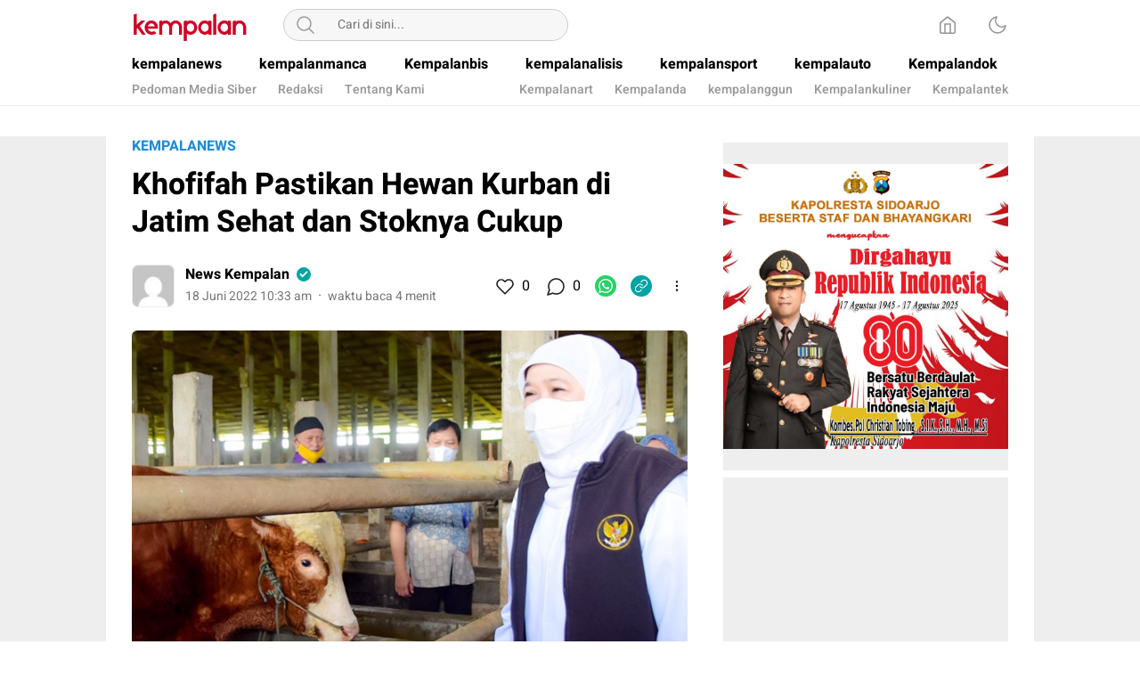

--- FILE ---
content_type: text/html; charset=UTF-8
request_url: https://kempalan.com/2022/06/18/khofifah-pastikan-hewan-kurban-di-jatim-sehat-dan-stoknya-cukup/
body_size: 13530
content:
<!DOCTYPE html>
<html lang="id" itemscope itemtype="https://schema.org/BlogPosting">
<head>
<meta charset="UTF-8">
<meta name="viewport" content="width=device-width, initial-scale=1.0" >
<title>Khofifah Pastikan Hewan Kurban di Jatim Sehat dan Stoknya Cukup &#8211; Kempalan.com</title>
<meta name='robots' content='max-image-preview:large' />
	<style>img:is([sizes="auto" i], [sizes^="auto," i]) { contain-intrinsic-size: 3000px 1500px }</style>
	<link rel='dns-prefetch' href='//www.googletagmanager.com' />
<link rel="alternate" type="application/rss+xml" title="Kempalan.com &raquo; Feed" href="https://kempalan.com/feed/" />
<link rel="alternate" type="application/rss+xml" title="Kempalan.com &raquo; Umpan Komentar" href="https://kempalan.com/comments/feed/" />
<link rel="alternate" type="application/rss+xml" title="Kempalan.com &raquo; Khofifah Pastikan Hewan Kurban di Jatim Sehat dan Stoknya Cukup Umpan Komentar" href="https://kempalan.com/2022/06/18/khofifah-pastikan-hewan-kurban-di-jatim-sehat-dan-stoknya-cukup/feed/" />
<link rel='stylesheet' id='wp-block-library-css' href='https://kempalan.com/wp-includes/css/dist/block-library/style.min.css?ver=6.8.3' media='all' async='async' />
<style id='wp-block-library-theme-inline-css'>
.wp-block-audio :where(figcaption){color:#555;font-size:13px;text-align:center}.is-dark-theme .wp-block-audio :where(figcaption){color:#ffffffa6}.wp-block-audio{margin:0 0 1em}.wp-block-code{border:1px solid #ccc;border-radius:4px;font-family:Menlo,Consolas,monaco,monospace;padding:.8em 1em}.wp-block-embed :where(figcaption){color:#555;font-size:13px;text-align:center}.is-dark-theme .wp-block-embed :where(figcaption){color:#ffffffa6}.wp-block-embed{margin:0 0 1em}.blocks-gallery-caption{color:#555;font-size:13px;text-align:center}.is-dark-theme .blocks-gallery-caption{color:#ffffffa6}:root :where(.wp-block-image figcaption){color:#555;font-size:13px;text-align:center}.is-dark-theme :root :where(.wp-block-image figcaption){color:#ffffffa6}.wp-block-image{margin:0 0 1em}.wp-block-pullquote{border-bottom:4px solid;border-top:4px solid;color:currentColor;margin-bottom:1.75em}.wp-block-pullquote cite,.wp-block-pullquote footer,.wp-block-pullquote__citation{color:currentColor;font-size:.8125em;font-style:normal;text-transform:uppercase}.wp-block-quote{border-left:.25em solid;margin:0 0 1.75em;padding-left:1em}.wp-block-quote cite,.wp-block-quote footer{color:currentColor;font-size:.8125em;font-style:normal;position:relative}.wp-block-quote:where(.has-text-align-right){border-left:none;border-right:.25em solid;padding-left:0;padding-right:1em}.wp-block-quote:where(.has-text-align-center){border:none;padding-left:0}.wp-block-quote.is-large,.wp-block-quote.is-style-large,.wp-block-quote:where(.is-style-plain){border:none}.wp-block-search .wp-block-search__label{font-weight:700}.wp-block-search__button{border:1px solid #ccc;padding:.375em .625em}:where(.wp-block-group.has-background){padding:1.25em 2.375em}.wp-block-separator.has-css-opacity{opacity:.4}.wp-block-separator{border:none;border-bottom:2px solid;margin-left:auto;margin-right:auto}.wp-block-separator.has-alpha-channel-opacity{opacity:1}.wp-block-separator:not(.is-style-wide):not(.is-style-dots){width:100px}.wp-block-separator.has-background:not(.is-style-dots){border-bottom:none;height:1px}.wp-block-separator.has-background:not(.is-style-wide):not(.is-style-dots){height:2px}.wp-block-table{margin:0 0 1em}.wp-block-table td,.wp-block-table th{word-break:normal}.wp-block-table :where(figcaption){color:#555;font-size:13px;text-align:center}.is-dark-theme .wp-block-table :where(figcaption){color:#ffffffa6}.wp-block-video :where(figcaption){color:#555;font-size:13px;text-align:center}.is-dark-theme .wp-block-video :where(figcaption){color:#ffffffa6}.wp-block-video{margin:0 0 1em}:root :where(.wp-block-template-part.has-background){margin-bottom:0;margin-top:0;padding:1.25em 2.375em}
</style>
<style id='classic-theme-styles-inline-css'>
/*! This file is auto-generated */
.wp-block-button__link{color:#fff;background-color:#32373c;border-radius:9999px;box-shadow:none;text-decoration:none;padding:calc(.667em + 2px) calc(1.333em + 2px);font-size:1.125em}.wp-block-file__button{background:#32373c;color:#fff;text-decoration:none}
</style>
<style id='global-styles-inline-css'>
:root{--wp--preset--aspect-ratio--square: 1;--wp--preset--aspect-ratio--4-3: 4/3;--wp--preset--aspect-ratio--3-4: 3/4;--wp--preset--aspect-ratio--3-2: 3/2;--wp--preset--aspect-ratio--2-3: 2/3;--wp--preset--aspect-ratio--16-9: 16/9;--wp--preset--aspect-ratio--9-16: 9/16;--wp--preset--color--black: #000000;--wp--preset--color--cyan-bluish-gray: #abb8c3;--wp--preset--color--white: #ffffff;--wp--preset--color--pale-pink: #f78da7;--wp--preset--color--vivid-red: #cf2e2e;--wp--preset--color--luminous-vivid-orange: #ff6900;--wp--preset--color--luminous-vivid-amber: #fcb900;--wp--preset--color--light-green-cyan: #7bdcb5;--wp--preset--color--vivid-green-cyan: #00d084;--wp--preset--color--pale-cyan-blue: #8ed1fc;--wp--preset--color--vivid-cyan-blue: #0693e3;--wp--preset--color--vivid-purple: #9b51e0;--wp--preset--gradient--vivid-cyan-blue-to-vivid-purple: linear-gradient(135deg,rgba(6,147,227,1) 0%,rgb(155,81,224) 100%);--wp--preset--gradient--light-green-cyan-to-vivid-green-cyan: linear-gradient(135deg,rgb(122,220,180) 0%,rgb(0,208,130) 100%);--wp--preset--gradient--luminous-vivid-amber-to-luminous-vivid-orange: linear-gradient(135deg,rgba(252,185,0,1) 0%,rgba(255,105,0,1) 100%);--wp--preset--gradient--luminous-vivid-orange-to-vivid-red: linear-gradient(135deg,rgba(255,105,0,1) 0%,rgb(207,46,46) 100%);--wp--preset--gradient--very-light-gray-to-cyan-bluish-gray: linear-gradient(135deg,rgb(238,238,238) 0%,rgb(169,184,195) 100%);--wp--preset--gradient--cool-to-warm-spectrum: linear-gradient(135deg,rgb(74,234,220) 0%,rgb(151,120,209) 20%,rgb(207,42,186) 40%,rgb(238,44,130) 60%,rgb(251,105,98) 80%,rgb(254,248,76) 100%);--wp--preset--gradient--blush-light-purple: linear-gradient(135deg,rgb(255,206,236) 0%,rgb(152,150,240) 100%);--wp--preset--gradient--blush-bordeaux: linear-gradient(135deg,rgb(254,205,165) 0%,rgb(254,45,45) 50%,rgb(107,0,62) 100%);--wp--preset--gradient--luminous-dusk: linear-gradient(135deg,rgb(255,203,112) 0%,rgb(199,81,192) 50%,rgb(65,88,208) 100%);--wp--preset--gradient--pale-ocean: linear-gradient(135deg,rgb(255,245,203) 0%,rgb(182,227,212) 50%,rgb(51,167,181) 100%);--wp--preset--gradient--electric-grass: linear-gradient(135deg,rgb(202,248,128) 0%,rgb(113,206,126) 100%);--wp--preset--gradient--midnight: linear-gradient(135deg,rgb(2,3,129) 0%,rgb(40,116,252) 100%);--wp--preset--font-size--small: 13px;--wp--preset--font-size--medium: 20px;--wp--preset--font-size--large: 36px;--wp--preset--font-size--x-large: 42px;--wp--preset--spacing--20: 0.44rem;--wp--preset--spacing--30: 0.67rem;--wp--preset--spacing--40: 1rem;--wp--preset--spacing--50: 1.5rem;--wp--preset--spacing--60: 2.25rem;--wp--preset--spacing--70: 3.38rem;--wp--preset--spacing--80: 5.06rem;--wp--preset--shadow--natural: 6px 6px 9px rgba(0, 0, 0, 0.2);--wp--preset--shadow--deep: 12px 12px 50px rgba(0, 0, 0, 0.4);--wp--preset--shadow--sharp: 6px 6px 0px rgba(0, 0, 0, 0.2);--wp--preset--shadow--outlined: 6px 6px 0px -3px rgba(255, 255, 255, 1), 6px 6px rgba(0, 0, 0, 1);--wp--preset--shadow--crisp: 6px 6px 0px rgba(0, 0, 0, 1);}:where(.is-layout-flex){gap: 0.5em;}:where(.is-layout-grid){gap: 0.5em;}body .is-layout-flex{display: flex;}.is-layout-flex{flex-wrap: wrap;align-items: center;}.is-layout-flex > :is(*, div){margin: 0;}body .is-layout-grid{display: grid;}.is-layout-grid > :is(*, div){margin: 0;}:where(.wp-block-columns.is-layout-flex){gap: 2em;}:where(.wp-block-columns.is-layout-grid){gap: 2em;}:where(.wp-block-post-template.is-layout-flex){gap: 1.25em;}:where(.wp-block-post-template.is-layout-grid){gap: 1.25em;}.has-black-color{color: var(--wp--preset--color--black) !important;}.has-cyan-bluish-gray-color{color: var(--wp--preset--color--cyan-bluish-gray) !important;}.has-white-color{color: var(--wp--preset--color--white) !important;}.has-pale-pink-color{color: var(--wp--preset--color--pale-pink) !important;}.has-vivid-red-color{color: var(--wp--preset--color--vivid-red) !important;}.has-luminous-vivid-orange-color{color: var(--wp--preset--color--luminous-vivid-orange) !important;}.has-luminous-vivid-amber-color{color: var(--wp--preset--color--luminous-vivid-amber) !important;}.has-light-green-cyan-color{color: var(--wp--preset--color--light-green-cyan) !important;}.has-vivid-green-cyan-color{color: var(--wp--preset--color--vivid-green-cyan) !important;}.has-pale-cyan-blue-color{color: var(--wp--preset--color--pale-cyan-blue) !important;}.has-vivid-cyan-blue-color{color: var(--wp--preset--color--vivid-cyan-blue) !important;}.has-vivid-purple-color{color: var(--wp--preset--color--vivid-purple) !important;}.has-black-background-color{background-color: var(--wp--preset--color--black) !important;}.has-cyan-bluish-gray-background-color{background-color: var(--wp--preset--color--cyan-bluish-gray) !important;}.has-white-background-color{background-color: var(--wp--preset--color--white) !important;}.has-pale-pink-background-color{background-color: var(--wp--preset--color--pale-pink) !important;}.has-vivid-red-background-color{background-color: var(--wp--preset--color--vivid-red) !important;}.has-luminous-vivid-orange-background-color{background-color: var(--wp--preset--color--luminous-vivid-orange) !important;}.has-luminous-vivid-amber-background-color{background-color: var(--wp--preset--color--luminous-vivid-amber) !important;}.has-light-green-cyan-background-color{background-color: var(--wp--preset--color--light-green-cyan) !important;}.has-vivid-green-cyan-background-color{background-color: var(--wp--preset--color--vivid-green-cyan) !important;}.has-pale-cyan-blue-background-color{background-color: var(--wp--preset--color--pale-cyan-blue) !important;}.has-vivid-cyan-blue-background-color{background-color: var(--wp--preset--color--vivid-cyan-blue) !important;}.has-vivid-purple-background-color{background-color: var(--wp--preset--color--vivid-purple) !important;}.has-black-border-color{border-color: var(--wp--preset--color--black) !important;}.has-cyan-bluish-gray-border-color{border-color: var(--wp--preset--color--cyan-bluish-gray) !important;}.has-white-border-color{border-color: var(--wp--preset--color--white) !important;}.has-pale-pink-border-color{border-color: var(--wp--preset--color--pale-pink) !important;}.has-vivid-red-border-color{border-color: var(--wp--preset--color--vivid-red) !important;}.has-luminous-vivid-orange-border-color{border-color: var(--wp--preset--color--luminous-vivid-orange) !important;}.has-luminous-vivid-amber-border-color{border-color: var(--wp--preset--color--luminous-vivid-amber) !important;}.has-light-green-cyan-border-color{border-color: var(--wp--preset--color--light-green-cyan) !important;}.has-vivid-green-cyan-border-color{border-color: var(--wp--preset--color--vivid-green-cyan) !important;}.has-pale-cyan-blue-border-color{border-color: var(--wp--preset--color--pale-cyan-blue) !important;}.has-vivid-cyan-blue-border-color{border-color: var(--wp--preset--color--vivid-cyan-blue) !important;}.has-vivid-purple-border-color{border-color: var(--wp--preset--color--vivid-purple) !important;}.has-vivid-cyan-blue-to-vivid-purple-gradient-background{background: var(--wp--preset--gradient--vivid-cyan-blue-to-vivid-purple) !important;}.has-light-green-cyan-to-vivid-green-cyan-gradient-background{background: var(--wp--preset--gradient--light-green-cyan-to-vivid-green-cyan) !important;}.has-luminous-vivid-amber-to-luminous-vivid-orange-gradient-background{background: var(--wp--preset--gradient--luminous-vivid-amber-to-luminous-vivid-orange) !important;}.has-luminous-vivid-orange-to-vivid-red-gradient-background{background: var(--wp--preset--gradient--luminous-vivid-orange-to-vivid-red) !important;}.has-very-light-gray-to-cyan-bluish-gray-gradient-background{background: var(--wp--preset--gradient--very-light-gray-to-cyan-bluish-gray) !important;}.has-cool-to-warm-spectrum-gradient-background{background: var(--wp--preset--gradient--cool-to-warm-spectrum) !important;}.has-blush-light-purple-gradient-background{background: var(--wp--preset--gradient--blush-light-purple) !important;}.has-blush-bordeaux-gradient-background{background: var(--wp--preset--gradient--blush-bordeaux) !important;}.has-luminous-dusk-gradient-background{background: var(--wp--preset--gradient--luminous-dusk) !important;}.has-pale-ocean-gradient-background{background: var(--wp--preset--gradient--pale-ocean) !important;}.has-electric-grass-gradient-background{background: var(--wp--preset--gradient--electric-grass) !important;}.has-midnight-gradient-background{background: var(--wp--preset--gradient--midnight) !important;}.has-small-font-size{font-size: var(--wp--preset--font-size--small) !important;}.has-medium-font-size{font-size: var(--wp--preset--font-size--medium) !important;}.has-large-font-size{font-size: var(--wp--preset--font-size--large) !important;}.has-x-large-font-size{font-size: var(--wp--preset--font-size--x-large) !important;}
:where(.wp-block-post-template.is-layout-flex){gap: 1.25em;}:where(.wp-block-post-template.is-layout-grid){gap: 1.25em;}
:where(.wp-block-columns.is-layout-flex){gap: 2em;}:where(.wp-block-columns.is-layout-grid){gap: 2em;}
:root :where(.wp-block-pullquote){font-size: 1.5em;line-height: 1.6;}
</style>
<link rel='stylesheet' id='menu-image-css' href='https://kempalan.com/wp-content/themes/umparan/assets/css/menu-image.css?ver=2.9.5' media='all' async='async' />
<link rel='stylesheet' id='normalize-css' href='https://kempalan.com/wp-content/themes/umparan/assets/css/normalize.css?ver=1.0.0.0.0.0.35' media='all' async='async' />
<link rel='stylesheet' id='heebo-font-css' href='https://kempalan.com/wp-content/themes/umparan/assets/css/font.css?ver=1.0.0.0.0.0.35' media='all' />
<link rel='stylesheet' id='cssdesktop-css' href='https://kempalan.com/wp-content/themes/umparan/assets/css/style-desktop.css?ver=1.0.0.0.0.0.35' media='all' async='async' />
<script src="https://kempalan.com/wp-includes/js/jquery/jquery.min.js?ver=3.7.1" id="jquery-core-js"></script>
<script src="https://kempalan.com/wp-includes/js/jquery/jquery-migrate.min.js?ver=3.4.1" id="jquery-migrate-js"></script>

<!-- OG: 3.3.7 --><link rel="image_src" href="https://kempalan.com/wp-content/uploads/2022/06/pmk-anyar.jpg"><meta name="msapplication-TileImage" content="https://kempalan.com/wp-content/uploads/2022/06/pmk-anyar.jpg">
<meta property="og:image" content="https://kempalan.com/wp-content/uploads/2022/06/pmk-anyar.jpg"><meta property="og:image:secure_url" content="https://kempalan.com/wp-content/uploads/2022/06/pmk-anyar.jpg"><meta property="og:image:width" content="664"><meta property="og:image:height" content="464"><meta property="og:image:alt" content="Gubernur Khofifah Indar Parawansa saat mengunjungi kndang sapi potong siap kurban di DesavWonokarang, Kecamatan Balungbendo,  Sidoarjo, Jumat (17/6)."><meta property="og:image:type" content="image/jpeg"><meta property="og:description" content="SIDOARJO-KEMPALAN: Selain memastikan pengawalan terhadap distribusi Vaksin Penyakit Mulut dan Kuku (PMK) di Jawa Timur, Gubernur Khofifah Indar Parawansa juga memastikan bahwa stok hewan kurban di Jatim dalam kondisi aman dan sehat. Untuk itu, Gubernur Khofifah mengunjungi kandang sapi potong siap kurban yang berada di Dusun Wonokayun, Desa Wonokarang, Kec. Balongbendo Kabupaten Sidoarjo, Jumat (17/6)...."><meta property="og:type" content="article"><meta property="og:locale" content="id"><meta property="og:site_name" content="Kempalan.com"><meta property="og:title" content="Khofifah Pastikan Hewan Kurban di Jatim Sehat dan Stoknya Cukup"><meta property="og:url" content="https://kempalan.com/2022/06/18/khofifah-pastikan-hewan-kurban-di-jatim-sehat-dan-stoknya-cukup/"><meta property="og:updated_time" content="2022-06-18T10:36:12+07:00">
<meta property="article:tag" content="Aman dan sehat"><meta property="article:tag" content="Gubernur jatim Khofifah"><meta property="article:tag" content="Hari Raya Idul Adha 1443 H"><meta property="article:tag" content="Headline"><meta property="article:tag" content="hewan kurban"><meta property="article:tag" content="penyakit mulut dan kuku"><meta property="article:tag" content="PMK"><meta property="article:tag" content="stok hewan kurban"><meta property="article:published_time" content="2022-06-18T03:33:12+00:00"><meta property="article:modified_time" content="2022-06-18T03:36:12+00:00"><meta property="article:section" content="kempalanews"><meta property="article:author:first_name" content="Kempalan"><meta property="article:author:last_name" content="News"><meta property="article:author:username" content="News Kempalan">
<meta property="twitter:partner" content="ogwp"><meta property="twitter:card" content="summary_large_image"><meta property="twitter:image" content="https://kempalan.com/wp-content/uploads/2022/06/pmk-anyar.jpg"><meta property="twitter:image:alt" content="Gubernur Khofifah Indar Parawansa saat mengunjungi kndang sapi potong siap kurban di DesavWonokarang, Kecamatan Balungbendo,  Sidoarjo, Jumat (17/6)."><meta property="twitter:title" content="Khofifah Pastikan Hewan Kurban di Jatim Sehat dan Stoknya Cukup"><meta property="twitter:description" content="SIDOARJO-KEMPALAN: Selain memastikan pengawalan terhadap distribusi Vaksin Penyakit Mulut dan Kuku (PMK) di Jawa Timur, Gubernur Khofifah Indar Parawansa juga memastikan bahwa stok hewan kurban di..."><meta property="twitter:url" content="https://kempalan.com/2022/06/18/khofifah-pastikan-hewan-kurban-di-jatim-sehat-dan-stoknya-cukup/"><meta property="twitter:label1" content="Reading time"><meta property="twitter:data1" content="3 minutes">
<meta itemprop="image" content="https://kempalan.com/wp-content/uploads/2022/06/pmk-anyar.jpg"><meta itemprop="name" content="Khofifah Pastikan Hewan Kurban di Jatim Sehat dan Stoknya Cukup"><meta itemprop="description" content="SIDOARJO-KEMPALAN: Selain memastikan pengawalan terhadap distribusi Vaksin Penyakit Mulut dan Kuku (PMK) di Jawa Timur, Gubernur Khofifah Indar Parawansa juga memastikan bahwa stok hewan kurban di Jatim dalam kondisi aman dan sehat. Untuk itu, Gubernur Khofifah mengunjungi kandang sapi potong siap kurban yang berada di Dusun Wonokayun, Desa Wonokarang, Kec. Balongbendo Kabupaten Sidoarjo, Jumat (17/6)...."><meta itemprop="datePublished" content="2022-06-18"><meta itemprop="dateModified" content="2022-06-18T03:36:12+00:00">
<meta property="profile:first_name" content="Kempalan"><meta property="profile:last_name" content="News"><meta property="profile:username" content="News Kempalan">
<!-- /OG -->

<link rel="https://api.w.org/" href="https://kempalan.com/wp-json/" /><link rel="alternate" title="JSON" type="application/json" href="https://kempalan.com/wp-json/wp/v2/posts/87087" /><link rel="EditURI" type="application/rsd+xml" title="RSD" href="https://kempalan.com/xmlrpc.php?rsd" />
<meta name="generator" content="WordPress 6.8.3" />
<link rel="canonical" href="https://kempalan.com/2022/06/18/khofifah-pastikan-hewan-kurban-di-jatim-sehat-dan-stoknya-cukup/" />
<link rel='shortlink' href='https://kempalan.com/?p=87087' />
		<!-- Custom Logo: hide header text -->
		<style id="custom-logo-css">
			.brand-title, .brand-description {
				position: absolute;
				clip-path: inset(50%);
			}
		</style>
		<link rel="alternate" title="oEmbed (JSON)" type="application/json+oembed" href="https://kempalan.com/wp-json/oembed/1.0/embed?url=https%3A%2F%2Fkempalan.com%2F2022%2F06%2F18%2Fkhofifah-pastikan-hewan-kurban-di-jatim-sehat-dan-stoknya-cukup%2F" />
<link rel="alternate" title="oEmbed (XML)" type="text/xml+oembed" href="https://kempalan.com/wp-json/oembed/1.0/embed?url=https%3A%2F%2Fkempalan.com%2F2022%2F06%2F18%2Fkhofifah-pastikan-hewan-kurban-di-jatim-sehat-dan-stoknya-cukup%2F&#038;format=xml" />
<meta name="generator" content="Site Kit by Google 1.165.0" /><style type="text/css" id="custom-theme-css">
:root {
}
</style>
<link rel="icon" href="https://kempalan.com/wp-content/uploads/2021/09/cropped-favicon-1-32x32.png" sizes="32x32" />
<link rel="icon" href="https://kempalan.com/wp-content/uploads/2021/09/cropped-favicon-1-192x192.png" sizes="192x192" />
<link rel="apple-touch-icon" href="https://kempalan.com/wp-content/uploads/2021/09/cropped-favicon-1-180x180.png" />
<meta name="msapplication-TileImage" content="https://kempalan.com/wp-content/uploads/2021/09/cropped-favicon-1-270x270.png" />
<link rel="profile" href="http://gmpg.org/xfn/11" />
</head>
<body class="wp-singular post-template-default single single-post postid-87087 single-format-standard wp-custom-logo wp-embed-responsive wp-theme-umparan">
<div class="content">
	<header class="header">
	<div class="header-box">
		<div class="header-container">
			<div class="header-wrapper">
				<div class="header-top">
					<div class="header-top-box">
						<div class="header-top-wrapper">
							<div class="header-brand">
							<a href="https://kempalan.com/" class="brand-link" rel="home"><img width="208" height="61" src="https://kempalan.com/wp-content/uploads/2021/09/cropped-logo.png" class="brand-logo" alt="Kempalan.com" decoding="async" srcset="https://kempalan.com/wp-content/uploads/2021/09/cropped-logo.png 208w, https://kempalan.com/wp-content/uploads/2021/09/cropped-logo-205x61.png 205w" sizes="(max-width: 208px) 100vw, 208px" /></a><p class="brand-title"><a href="https://kempalan.com/" rel="home">Kempalan.com</a></p><p class="brand-description">Yang penting Kumpul</p>							</div>
							<div class="header-search">
								<form class="header-search-form" method="get" action="https://kempalan.com/">
									<div class="header-search-wrapper">
										<button type="submit" class="icon-search" aria-label="Search"></button>
										<input  class="header-input-search" type="text" name="s" placeholder="Cari di sini..." value="" maxlength="50">
    									<input type="hidden" name="post_type" value="post" />
									</div>
								</form>
							</div>
							<div class="header-more">
								<div class="header-button">
									<a class="icon-home" aria-label="Home" href="https://kempalan.com"></a><button aria-label="Dark Mode" class="mode icon-darkmode"></button>								</div>
							</div>
						</div>
					</div>
				</div>
				<div class="header-bottom">
					<div class="header-bottom-box">
						<div class="header-menu">
							<nav class="menu-top-menus-container"><ul id = "menu-top-menus" class = "widget LinkList"><li id="menu-item-156" class="menu-item menu-item-type-taxonomy menu-item-object-category current-post-ancestor current-menu-parent current-post-parent menu-item-156"><a href="https://kempalan.com/kempalanews/" class="menu-image-title-after"><span class="menu-image-title-after menu-image-title">kempalanews</span></a></li>
<li id="menu-item-158" class="menu-item menu-item-type-taxonomy menu-item-object-category menu-item-158"><a href="https://kempalan.com/kempalanmanca/" class="menu-image-title-after"><span class="menu-image-title-after menu-image-title">kempalanmanca</span></a></li>
<li id="menu-item-153" class="menu-item menu-item-type-taxonomy menu-item-object-category menu-item-153"><a href="https://kempalan.com/kempalanbis/" class="menu-image-title-after"><span class="menu-image-title-after menu-image-title">Kempalanbis</span></a></li>
<li id="menu-item-151" class="new menu-item menu-item-type-taxonomy menu-item-object-category menu-item-151"><a href="https://kempalan.com/kempalanalisis/" class="menu-image-title-after"><span class="menu-image-title-after menu-image-title">kempalanalisis</span></a></li>
<li id="menu-item-167" class="hot menu-item menu-item-type-taxonomy menu-item-object-category menu-item-167"><a href="https://kempalan.com/kempalansport/" class="menu-image-title-after"><span class="menu-image-title-after menu-image-title">kempalansport</span></a></li>
<li id="menu-item-443" class="menu-item menu-item-type-taxonomy menu-item-object-category menu-item-443"><a href="https://kempalan.com/kempalauto/" class="menu-image-title-after"><span class="menu-image-title-after menu-image-title">kempalauto</span></a></li>
<li id="menu-item-155" class="menu-item menu-item-type-taxonomy menu-item-object-category menu-item-155"><a href="https://kempalan.com/kempalandok/" class="menu-image-title-after"><span class="menu-image-title-after menu-image-title">Kempalandok</span></a></li>
</ul></nav>						</div>
						<div class="header-submenu">
							<nav class="menu-sub-menu-kiri-container"><ul id = "menu-sub-menu-kiri" class = "widget LinkList"><li id="menu-item-112145" class="menu-item menu-item-type-post_type menu-item-object-page menu-item-112145"><a href="https://kempalan.com/pedoman-media-siber/" class="menu-image-title-after"><span class="menu-image-title-after menu-image-title">Pedoman Media Siber</span></a></li>
<li id="menu-item-112137" class="menu-item menu-item-type-post_type menu-item-object-page menu-item-112137"><a href="https://kempalan.com/redaksi/" class="menu-image-title-after"><span class="menu-image-title-after menu-image-title">Redaksi</span></a></li>
<li id="menu-item-112138" class="menu-item menu-item-type-post_type menu-item-object-page menu-item-112138"><a href="https://kempalan.com/tentang-kami/" class="menu-image-title-after"><span class="menu-image-title-after menu-image-title">Tentang Kami</span></a></li>
</ul></nav>							<nav class="menu-sub-kanan-container"><ul id = "menu-sub-kanan" class = "widget LinkList"><li id="menu-item-112130" class="menu-item menu-item-type-taxonomy menu-item-object-category menu-item-112130"><a href="https://kempalan.com/kempalanart/" class="menu-image-title-after"><span class="menu-image-title-after menu-image-title">Kempalanart</span></a></li>
<li id="menu-item-112131" class="menu-item menu-item-type-taxonomy menu-item-object-category menu-item-112131"><a href="https://kempalan.com/kempalanda/" class="menu-image-title-after"><span class="menu-image-title-after menu-image-title">Kempalanda</span></a></li>
<li id="menu-item-112132" class="menu-item menu-item-type-taxonomy menu-item-object-category menu-item-112132"><a href="https://kempalan.com/kempalanggun/" class="menu-image-title-after"><span class="menu-image-title-after menu-image-title">kempalanggun</span></a></li>
<li id="menu-item-112133" class="menu-item menu-item-type-taxonomy menu-item-object-category menu-item-112133"><a href="https://kempalan.com/kempalankuliner/" class="menu-image-title-after"><span class="menu-image-title-after menu-image-title">Kempalankuliner</span></a></li>
<li id="menu-item-112134" class="menu-item menu-item-type-taxonomy menu-item-object-category menu-item-112134"><a href="https://kempalan.com/kempalantek/" class="menu-image-title-after"><span class="menu-image-title-after menu-image-title">Kempalantek</span></a></li>
</ul></nav>						</div>
					</div>
				</div>
			</div>
		</div>
	</div>
</header>
<footer class="footer">
	<div class="footer-container">
		<div class="footer-box">
					</div>
	</div>
</footer>
<div class="transparent-footer"></div>    	<div class="copylink-popup">
	<div class="copylink-flex">
		<div class="copylink-text">URL Berhasil Disalin</div>
		<button class="copylink-close"></button>
	</div>
</div><div class="main">
	<div class="main-container">
							<div class="content-box">
				<div class="article">
					<div class="article-box">
						<div class="header-post">
							<div class="subheader-post">
								<div class="category-post">
								    <span class="post-category"><a href="https://kempalan.com/kempalanews/">kempalanews</a></span>								</div>
							</div>
							<div class="title-post">
								<h1>Khofifah Pastikan Hewan Kurban di Jatim Sehat dan Stoknya Cukup</h1>
							</div>
						</div>
						<div class="info-post">
							<div class="info-box">
								<div class="author-box">
									<div class="author-flex">
										<div class="author-avatar">
											<a aria-label="Author" href="https://kempalan.com/author/redaktur/">
												<img alt='' src='https://secure.gravatar.com/avatar/881e83b24aabd886e15e709fc7d2d6d149004eddcfccdac6614ada489f012861?s=48&#038;d=mm&#038;r=g' srcset='https://secure.gravatar.com/avatar/881e83b24aabd886e15e709fc7d2d6d149004eddcfccdac6614ada489f012861?s=96&#038;d=mm&#038;r=g 2x' class='avatar avatar-48 photo' height='48' width='48' decoding='async'/>											</a>
										</div>
										<div class="author-name-box">
											<div class="author-name-flex">
												<div class="author-name">
													<a href="https://kempalan.com/author/redaktur/">News Kempalan</a>
												</div>
												<i class="author-verified"></i>
											</div>
										<div class="prop-pos">
											<time class="timepost">18 Juni 2022 10:33 am</time>
											<span class="dot"></span>
											<span class="readtime">waktu baca 4 menit</span>
										</div>
										</div>
									</div>
								</div>
								<div class="share-box">
									<div class="likecomment">
										<div class="like-box">
											<button aria-label="Like" class="like-btn " data-id="87087"></button>
											<div class="like-count">0</div>
										</div>
										<div class="comment-box">
											<a href="#respond" aria-label="Komentar" class="comment-btn"></a>
											<div class="comment-count">0</div>
										</div>
									</div>
									<div class="share-wrapper">
																									<a rel="noopener" href="https://api.whatsapp.com/send/?text=Khofifah+Pastikan+Hewan+Kurban+di+Jatim+Sehat+dan+Stoknya+Cukup | https://kempalan.com/2022/06/18/khofifah-pastikan-hewan-kurban-di-jatim-sehat-dan-stoknya-cukup/" class="share-btn whatsapp" aria-label="WhatsApp" target="_blank" rel="_nofollow"></a>
																									<a class="share-btn copylink" href="#" data-url="https://kempalan.com/2022/06/18/khofifah-pastikan-hewan-kurban-di-jatim-sehat-dan-stoknya-cukup/" aria-label="Copylink"></a>
																	<button aria-label="More" class="share-btn more" data-url="https://kempalan.com/2022/06/18/khofifah-pastikan-hewan-kurban-di-jatim-sehat-dan-stoknya-cukup/" data-title="Khofifah+Pastikan+Hewan+Kurban+di+Jatim+Sehat+dan+Stoknya+Cukup" data-title2="Khofifah Pastikan Hewan Kurban di Jatim Sehat dan Stoknya Cukup" data-snip="SIDOARJO-KEMPALAN: Selain memastikan pengawalan terhadap distribusi Vaksin Penyakit Mulut dan Kuku (PMK) di Jawa Timur, Gubernur Khofifah Indar Parawansa juga memastikan bahwa stok hewan kurban di Jatim dalam kondisi aman dan sehat. Untuk itu, Gubernur Khofifah mengunjungi kandang sapi potong siap kurban yang berada di Dusun Wonokayun, Desa Wonokarang, Kec. Balongbendo Kabupaten Sidoarjo, Jumat (17/6). [&hellip;]"></button>
									</div>
								</div>
							</div>
						</div>
						<div class="post-detail">
															<figure class="wp-block-image size-full">
										<div class="wp-image-box">
										<a data-fslightbox="gallery" href="https://kempalan.com/wp-content/uploads/2022/06/pmk-anyar.jpg" data-caption="Gubernur Khofifah Indar Parawansa saat mengunjungi kndang sapi potong siap kurban di DesavWonokarang, Kecamatan Balungbendo,  Sidoarjo, Jumat (17/6)." data-thumb="https://kempalan.com/wp-content/uploads/2022/06/pmk-anyar-640x447.jpg">
											<img width="664" height="464" src="https://kempalan.com/wp-content/uploads/2022/06/pmk-anyar.jpg" class="featured-image wp-post-image" alt="" decoding="async" fetchpriority="high" srcset="https://kempalan.com/wp-content/uploads/2022/06/pmk-anyar.jpg 664w, https://kempalan.com/wp-content/uploads/2022/06/pmk-anyar-640x447.jpg 640w, https://kempalan.com/wp-content/uploads/2022/06/pmk-anyar-600x419.jpg 600w" sizes="(max-width: 664px) 100vw, 664px" />											<div class="btn-viewbox">
												<button class="btn-biew">
													<i class="icon-serch"></i>
													<span class="text-view">Perbesar</span>
												</button>
											</div>
											</a>	
										</div>
																				<figcaption>Gubernur Khofifah Indar Parawansa saat mengunjungi kndang sapi potong siap kurban di DesavWonokarang, Kecamatan Balungbendo,  Sidoarjo, Jumat (17/6).</figcaption>
																		</figure>
								
							<p><strong>SIDOARJO-KEMPALAN:</strong> Selain memastikan pengawalan terhadap distribusi Vaksin Penyakit Mulut dan Kuku (PMK) di Jawa Timur, Gubernur Khofifah Indar Parawansa juga memastikan bahwa stok hewan kurban di Jatim dalam kondisi aman dan sehat.</p>
<p>Untuk itu, <strong><a href="https://kempalan.com/?s=gubernur+khofifah">Gubernur Khofifah</a></strong> mengunjungi kandang sapi potong siap kurban yang berada di Dusun Wonokayun, Desa Wonokarang, Kec. Balongbendo Kabupaten Sidoarjo, Jumat (17/6). Di kandang ini total ada 80 ekor sapi potong yang dinyatakan sehat dan siap untuk dijadikan hewan kurban.</p>
<p>Usai berkeliling kandang, meninjau hewan kurban, dan berbincang dengan peternak, Khofifah memuji kebersihan dan kelayakan kandang sapi di lokasi tersebut. Menurutnya, kondisi di kandang tersebut sangat terjaga kebersihannya dan menandakan bahwa masih banyak kandang yang seluruh sapinya terpantau sehat dan aman untuk hewan kurban Hari Raya Idul Adha 1443 H atau Juli 2022.</p>
<p>&#8220;Jadi di titik-titik di mana ada kekhawatiran penyakit PMK, perlu ada konfirmasi bahwa ada kandang-kandang yang semua sapinya dalam keadaan sehat dan bisa dimanfaatkan sebagai hewan kurban. Seperti yang ada di sini,&#8221; kata Khofifah.</p>
<p>Khofifah juga memastikan bahwa stok hewan ternak di Jatim dalam kondisi cukup dalam skala regional. Hal itu telah dibahas dan dipetakan bersama dalam rakor terintegrasi bersama Forkopimda Jatim dan kabupaten/kota.</p>
<p>&#8220;Pada saat rakor yang lalu kita sudah melakukan pemetaan detail terkait stok untuk hewan kurban. Dan kita pastikan stok hewan kurban kita cukup secara regional. Untuk memudahkan akses hewan kurban masing- masing kabupaten/ kota dapat menyiapkan titik sentra pemasaran hewan kurban dengan tanda otoritas veteriner setempat yang membuktikan ternak tersebut sehat,&#8221; tegasnya.</p>
<p>Misalnya ada kabupaten kota tertentu yang memang harus disuplai dari daerah lain, gubernur perempuan pertama Jatim ini menegaskan bahwa harus ada kontrol masing- masing otoritas veteriner.</p>
<p>Dalam SE Gubernur Nomor 524/6359/122.3/2022 Tentang Pengendalian Dan Penanggulangan Penyakit Mulut Dan Kuku Pada Ternak di Jawa Timur disebutkan bahwa lalu lintas hewan antar wilayah harus disertai dengan surat keterangan kesehatan hewan yang dikeluarkan oleh pejabat yang berwenang.</p>
<p>Dimana otoritas veteriner setempat memiliki tugas melakukan verifikasi apakah hewan yang akan dikirim antar daerah itu sehat dan aman untuk dilakukan transfer atau pengiriman.</p>
<p>&#8220;Jadi lalu lintas hewan ternak antar kabupaten kota yang menentukan boleh tidaknya melintas adalah otoritas veteriner kabupaten/kota,&#8221; urai Khofifah.</p>
<p>Selain itu, dalam SE tersebut juga diatur bahwa lalu lintas hewan ternak yang dimungkinkan membawa PMK pada ternak diatur berdasarkan status wilayah. Ada status Wilayah Bebas, Wilayah Terduga, Wilayah Tertular, dan Wilayah Wabah.</p>
<p>Surat Keterangan Kesehatan Hewan (SKKH) atau Sertivikat Verteriner (SV) untuk lalu lintas hewan ternak antar wilayah dalam kabupaten/kota ditetapkan oleh Otoritas Veteriner Kabupaten/Kota. Sedangkan untuk lalu lintas hewan dan produk hewan antar provinsi ditetapkan oleh Pejabat Otoritas Veteriner Provinsi.</p>
<p>Selanjutnya, Khofifah memesankan pada bupati/wali kota untuk menentukan dimana sentra hewan-hewan kurban yang bisa diakses oleh masyarakat. Ia juga meminta setiap sentra hewan kurban juga melewati assessment dari otoritas veteriner.</p>
<p>&#8220;Jadi setiap sentra ada penjelasan dan keterangan dari otoritas veteriner setempat bahwa ternak yang dijual di tempat itu dalam keadaan sehat. Saya rasa ini berseiring dengan surat edaran MUI bahwa yang boleh dijadikan hewan kurban adalah hewan yang sehat. Yang tentunya juga selain syarat-syarat seperti misalnya minimal usia 2 tahun, sudah tanggal gigi dan seterusnya,&#8221; tandasnya.</p>
<p>Selain itu, sesuai SE Gubernur, di masa wabah PMK ini, pemotongan hewan kurban dilakukan di Rumah Potong Hewan yang ditunjuk atau tempat pemotongan hewan kurban yang telah direkomendasikan oleh pejabat otoritas veteriner Pemerintah Kabupaten/Kota masing-masing.</p>
<p>Khofifah juga secara khusus memesankan pada bupati dan wali kota agar menyiapkan tenaga kesehatan hewan dan petugas peternakan lainnya yang terkait untuk melakukan pemeriksaan sebelum pemotongan (antemortem) dan setelah pemotongan (postmortem) di tempat-tempat pemotongan hewan kurban.</p>
<p>&#8220;Aturan teknis yang mendetail ini penting sekali demi menjaga keamanan dan kesehatan atas hewan kurban yang nantinya dikonsumsi masyarakat,&#8221; pungkas Khofifah.</p>
<p>Terkait ketersediaan dan ketercukupan ternak kurban, <strong><a href="https://kempalan.com/?s=pemprov+jatim">Pemprov Jatim</a></strong> tahun ini menyiapkan beberapa jenis hewan qurban meliputi sapi ootong, kambing dan domba. Khusus untuk sapi potong yang tersedia di Jatim berjumlah 108.136 ekor, kambing 296.672 ekor dan domba 120.265 ekor.</p>
<p>Sedangkan untuk kebutuhan hewan kurban tahun 2022 di Jatim diperkirakan akan sebanyak 408.645 ekor dengan rincian sapi ootong 74.817, yang artinya masih ada surplus sebanyak 33.319 ekor.</p>
<p>Kemudian kambing kebutuhannya untuk kurban sebanyak 276.987 ekor yang artinya masih surplus 19.685 ekor. Dan terakhir, kebutuhan kurban domba diperkirakan sebanyak 48.351 ekor atau artinya masih surplus 71.914 ekor. (<strong>Dwi Arifin</strong>)</p>
<p><strong>Editor: DAD</strong></p>
						</div>
						<div class="tag-post">
							<ul><li><a href="https://kempalan.com/tag/aman-dan-sehat/" rel="tag">Aman dan sehat</a></li><li><a href="https://kempalan.com/tag/gubernur-jatim-khofifah/" rel="tag">Gubernur jatim Khofifah</a></li><li><a href="https://kempalan.com/tag/hari-raya-idul-adha-1443-h/" rel="tag">Hari Raya Idul Adha 1443 H</a></li><li><a href="https://kempalan.com/tag/headline/" rel="tag">Headline</a></li><li><a href="https://kempalan.com/tag/hewan-kurban/" rel="tag">hewan kurban</a></li><li><a href="https://kempalan.com/tag/penyakit-mulut-dan-kuku/" rel="tag">penyakit mulut dan kuku</a></li><li><a href="https://kempalan.com/tag/pmk/" rel="tag">PMK</a></li><li><a href="https://kempalan.com/tag/stok-hewan-kurban/" rel="tag">stok hewan kurban</a></li></ul>						</div>

												<div class="redaksi">
							<div class="redaksi-header">
								<div class="redaksi-avatar">
									<div class="redaksi-avatar-box">
																					<div class="image-ava"><img alt='' src='https://secure.gravatar.com/avatar/881e83b24aabd886e15e709fc7d2d6d149004eddcfccdac6614ada489f012861?s=24&#038;d=mm&#038;r=g' srcset='https://secure.gravatar.com/avatar/881e83b24aabd886e15e709fc7d2d6d149004eddcfccdac6614ada489f012861?s=48&#038;d=mm&#038;r=g 2x' class='avatar avatar-24 photo' height='24' width='24' decoding='async'/></div>
									    																														    																														    									</div>
								</div>
								<button class="btn-redaksi"><i class="icon-arrow"></i><span class="label-btn">
									Tim Redaksi								</span></button>
							</div>
							<div class="redaksi-content hide">
								<div class="redaksi-content-box">
																		<div class="author-item">
										<div class="author-image">
											<a href="https://kempalan.com/author/redaktur/">
												<img alt='' src='https://secure.gravatar.com/avatar/881e83b24aabd886e15e709fc7d2d6d149004eddcfccdac6614ada489f012861?s=48&#038;d=mm&#038;r=g' srcset='https://secure.gravatar.com/avatar/881e83b24aabd886e15e709fc7d2d6d149004eddcfccdac6614ada489f012861?s=96&#038;d=mm&#038;r=g 2x' class='avatar avatar-48 photo' height='48' width='48' loading='lazy' decoding='async'/>											</a>
										</div>
											<div class="author-text">
											<a href="https://kempalan.com/author/redaktur/">
												<div class="author-name">News Kempalan <i class="icon-verification2"></i></div>
												<div class="author-role">Penulis</div>
											</a>
											</div>
									</div>
								    																											    																											    								</div>
							</div>
						</div>
													<div class="widget collection">
					<div class="widget-header">
				<div class="widget-header-box">
					<div class="widget-title">
						<a href="https://kempalan.com/kempalpagi/">Kempalpagi</a>
					</div>
					<div class="widget-more">
						<a href="https://kempalan.com/kempalpagi/">Lihat lainnya</a>
					</div>
				</div>
			</div>
					<div class="widget-content">
				<div class="collection-scroll">
					<div class="collection-box">
		            					<div class="collection-item">
						<a href="https://kempalan.com/2025/08/16/perempuan-jawa-era-kebebasan-dan-tik-tok/">
							<div class="collection-card">
								<div class="collection-image">
									<img width="187" height="261" src="https://kempalan.com/wp-content/uploads/2025/08/IMG-20250816-WA0012-187x261.jpg" class="attachment-image_187_261 size-image_187_261 wp-post-image" alt="" decoding="async" loading="lazy" srcset="https://kempalan.com/wp-content/uploads/2025/08/IMG-20250816-WA0012-187x261.jpg 187w, https://kempalan.com/wp-content/uploads/2025/08/IMG-20250816-WA0012-140x196.jpg 140w, https://kempalan.com/wp-content/uploads/2025/08/IMG-20250816-WA0012-18x24.jpg 18w" sizes="auto, (max-width: 187px) 100vw, 187px" />						            									<i class="pin"></i>
																	</div>
																<div class="collection-label">BARU</div>
																<h3 class="collection-title">Perempuan Jawa, Era Kebebasan, dan Tik Tok</h3>
								<div class="collection-subtitle"><time class="timeago" datetime="2025-08-16T09:06:18+07:00" title="16/08/2025">16/08/2025</time></div>
							</div>
						</a>
					</div>
		            					<div class="collection-item">
						<a href="https://kempalan.com/2025/08/16/menjaga-harmoni-budaya-di-tengah-kampanye-pesta-politik/">
							<div class="collection-card">
								<div class="collection-image">
									<img width="187" height="261" src="https://kempalan.com/wp-content/uploads/2025/08/IMG-20250816-WA0013-187x261.jpg" class="attachment-image_187_261 size-image_187_261 wp-post-image" alt="" decoding="async" loading="lazy" srcset="https://kempalan.com/wp-content/uploads/2025/08/IMG-20250816-WA0013-187x261.jpg 187w, https://kempalan.com/wp-content/uploads/2025/08/IMG-20250816-WA0013-140x196.jpg 140w" sizes="auto, (max-width: 187px) 100vw, 187px" />						            								</div>
																<h3 class="collection-title">Menjaga Harmoni Budaya di Tengah Kampanye Pesta Politik</h3>
								<div class="collection-subtitle"><time class="timeago" datetime="2025-08-16T08:56:13+07:00" title="16/08/2025">16/08/2025</time></div>
							</div>
						</a>
					</div>
		            					<div class="collection-item">
						<a href="https://kempalan.com/2025/08/11/one-piece/">
							<div class="collection-card">
								<div class="collection-image">
									<img width="187" height="261" src="https://kempalan.com/wp-content/uploads/2025/08/1754305340974-359945191-187x261.webp" class="attachment-image_187_261 size-image_187_261 wp-post-image" alt="" decoding="async" loading="lazy" srcset="https://kempalan.com/wp-content/uploads/2025/08/1754305340974-359945191-187x261.webp 187w, https://kempalan.com/wp-content/uploads/2025/08/1754305340974-359945191-140x196.webp 140w" sizes="auto, (max-width: 187px) 100vw, 187px" />						            								</div>
																<h3 class="collection-title">One Piece</h3>
								<div class="collection-subtitle"><time class="timeago" datetime="2025-08-11T08:16:09+07:00" title="11/08/2025">11/08/2025</time></div>
							</div>
						</a>
					</div>
		            					<div class="collection-item">
						<a href="https://kempalan.com/2025/07/17/rinjani-risiko-dan-renjana/">
							<div class="collection-card">
								<div class="collection-image">
									<img width="187" height="261" src="https://kempalan.com/wp-content/uploads/2025/07/IMG-20250717-WA0018-187x261.jpg" class="attachment-image_187_261 size-image_187_261 wp-post-image" alt="" decoding="async" loading="lazy" srcset="https://kempalan.com/wp-content/uploads/2025/07/IMG-20250717-WA0018-187x261.jpg 187w, https://kempalan.com/wp-content/uploads/2025/07/IMG-20250717-WA0018-140x196.jpg 140w" sizes="auto, (max-width: 187px) 100vw, 187px" />						            								</div>
																<h3 class="collection-title">Rinjani, Risiko, dan Renjana</h3>
								<div class="collection-subtitle"><time class="timeago" datetime="2025-07-17T11:13:52+07:00" title="17/07/2025">17/07/2025</time></div>
							</div>
						</a>
					</div>
		            					<div class="collection-item">
						<a href="https://kempalan.com/2025/05/24/history-atau-his-story/">
							<div class="collection-card">
								<div class="collection-image">
									<img width="187" height="261" src="https://kempalan.com/wp-content/uploads/2025/02/463952450_1679779182685834_7319021728288934634_n.heic-187x261.jpg" class="attachment-image_187_261 size-image_187_261 wp-post-image" alt="" decoding="async" loading="lazy" srcset="https://kempalan.com/wp-content/uploads/2025/02/463952450_1679779182685834_7319021728288934634_n.heic-187x261.jpg 187w, https://kempalan.com/wp-content/uploads/2025/02/463952450_1679779182685834_7319021728288934634_n.heic-140x196.jpg 140w" sizes="auto, (max-width: 187px) 100vw, 187px" />						            								</div>
																<h3 class="collection-title">History atau His Story?</h3>
								<div class="collection-subtitle"><time class="timeago" datetime="2025-05-24T09:53:46+07:00" title="24/05/2025">24/05/2025</time></div>
							</div>
						</a>
					</div>
		            				</div>
			</div>
		</div>
	</div>
	            <div class="widget list">
            					<div class="widget-header">
					<div class="widget-header-box">
						<div class="widget-title">
							<h2>BACA LAINNYA</h2>
						</div>
					</div>
				</div>
								<div class="widget-content">
					<div class="list-wrap">
			            								<div class="list-item">
									<div class="list-box">
										<div class="list-content">
											<div class="list-title">
							    				<h3>
							    					<a href="https://kempalan.com/2025/11/05/mathematics-and-art-tema-pameran-tunggal-ke-5-desemba-s-titaheluw/">Mathematics and Art, Tema Pameran Tunggal ke-5 Desemba S. Titaheluw</a>							    				</h3>
							    				<div class="list-author">
							    					<img alt='' src='https://secure.gravatar.com/avatar/3b27e973b876c3fa21de1497dbf3a2a1c10bd5585002e41a24fd0128eee86404?s=16&#038;d=mm&#038;r=g' srcset='https://secure.gravatar.com/avatar/3b27e973b876c3fa21de1497dbf3a2a1c10bd5585002e41a24fd0128eee86404?s=32&#038;d=mm&#038;r=g 2x' class='avatar avatar-16 photo' height='16' width='16' loading='lazy' decoding='async'/>							    					<div class="list-author-name">Kempalan Online</div>
							    					<i class="icon-verification"></i>
							    				</div>
							    			</div>
							    			<div class="list-more">
							    				<div class="list-button">
							    					<button class="btn-like " data-id="170435">
							    						<i class="icon-like"></i>
							    						<span class="like-counter">0</span>
							    					</button>
							    					<a href="https://kempalan.com/2025/11/05/mathematics-and-art-tema-pameran-tunggal-ke-5-desemba-s-titaheluw/#respond" class="btn-comment">
							    						<i class="icon-comment"></i>
							    						<span class="comment-counter">0</span>
							    					</a>
							    					<time class="timeago"><time class="timeago" datetime="2025-11-05T08:06:12+07:00">2 hari</time></time>
							    				</div>
			    								<button aria-label="More" class="icon-share" data-url="https://kempalan.com/2025/11/05/mathematics-and-art-tema-pameran-tunggal-ke-5-desemba-s-titaheluw/" data-title="Mathematics+and+Art%2C+Tema+Pameran+Tunggal+ke-5+Desemba+S.+Titaheluw" data-title2="Mathematics and Art, Tema Pameran Tunggal ke-5 Desemba S. Titaheluw" data-snip=""></button>
							    			</div>
										</div>
										<div class="list-image">
										<a href="https://kempalan.com/2025/11/05/mathematics-and-art-tema-pameran-tunggal-ke-5-desemba-s-titaheluw/"><img width="80" height="80" src="https://kempalan.com/wp-content/uploads/2025/11/WhatsApp-Image-2025-11-05-at-07.56.22-80x80.jpeg" class="attachment-image_80_80 size-image_80_80 wp-post-image" alt="" decoding="async" loading="lazy" /></a>										</div>
									</div>
								</div>
			            								<div class="list-item">
									<div class="list-box">
										<div class="list-content">
											<div class="list-title">
							    				<h3>
							    					<a href="https://kempalan.com/2025/11/03/surabaya-juang-2025-mbok-dar-mortir-pengelola-dapur-umum-di-medan-perang/">‎Surabaya Juang 2025: Mbok Dar Mortir, Pengelola Dapur Umum di Medan Perang</a>							    				</h3>
							    				<div class="list-author">
							    					<img alt='' src='https://secure.gravatar.com/avatar/3b27e973b876c3fa21de1497dbf3a2a1c10bd5585002e41a24fd0128eee86404?s=16&#038;d=mm&#038;r=g' srcset='https://secure.gravatar.com/avatar/3b27e973b876c3fa21de1497dbf3a2a1c10bd5585002e41a24fd0128eee86404?s=32&#038;d=mm&#038;r=g 2x' class='avatar avatar-16 photo' height='16' width='16' loading='lazy' decoding='async'/>							    					<div class="list-author-name">Kempalan Online</div>
							    					<i class="icon-verification"></i>
							    				</div>
							    			</div>
							    			<div class="list-more">
							    				<div class="list-button">
							    					<button class="btn-like " data-id="170311">
							    						<i class="icon-like"></i>
							    						<span class="like-counter">0</span>
							    					</button>
							    					<a href="https://kempalan.com/2025/11/03/surabaya-juang-2025-mbok-dar-mortir-pengelola-dapur-umum-di-medan-perang/#respond" class="btn-comment">
							    						<i class="icon-comment"></i>
							    						<span class="comment-counter">0</span>
							    					</a>
							    					<time class="timeago"><time class="timeago" datetime="2025-11-03T07:40:31+07:00" title="3/11/2025">3/11/2025</time></time>
							    				</div>
			    								<button aria-label="More" class="icon-share" data-url="https://kempalan.com/2025/11/03/surabaya-juang-2025-mbok-dar-mortir-pengelola-dapur-umum-di-medan-perang/" data-title="%E2%80%8ESurabaya+Juang+2025%3A+Mbok+Dar+Mortir%2C+Pengelola+Dapur+Umum+di+Medan+Perang" data-title2="‎Surabaya Juang 2025: Mbok Dar Mortir, Pengelola Dapur Umum di Medan Perang" data-snip=""></button>
							    			</div>
										</div>
										<div class="list-image">
										<a href="https://kempalan.com/2025/11/03/surabaya-juang-2025-mbok-dar-mortir-pengelola-dapur-umum-di-medan-perang/"><img width="80" height="80" src="https://kempalan.com/wp-content/uploads/2025/11/WhatsApp-Image-2025-11-03-at-07.39.42-80x80.jpeg" class="attachment-image_80_80 size-image_80_80 wp-post-image" alt="" decoding="async" loading="lazy" /></a>										</div>
									</div>
								</div>
			            								<div class="list-item">
									<div class="list-box">
										<div class="list-content">
											<div class="list-title">
							    				<h3>
							    					<a href="https://kempalan.com/2025/11/02/soehartopahlawan-atau-penjahat/">Soeharto,Pahlawan atau Penjahat?</a>							    				</h3>
							    				<div class="list-author">
							    					<img alt='' src='https://secure.gravatar.com/avatar/3b27e973b876c3fa21de1497dbf3a2a1c10bd5585002e41a24fd0128eee86404?s=16&#038;d=mm&#038;r=g' srcset='https://secure.gravatar.com/avatar/3b27e973b876c3fa21de1497dbf3a2a1c10bd5585002e41a24fd0128eee86404?s=32&#038;d=mm&#038;r=g 2x' class='avatar avatar-16 photo' height='16' width='16' loading='lazy' decoding='async'/>							    					<div class="list-author-name">Kempalan Online</div>
							    					<i class="icon-verification"></i>
							    				</div>
							    			</div>
							    			<div class="list-more">
							    				<div class="list-button">
							    					<button class="btn-like " data-id="170314">
							    						<i class="icon-like"></i>
							    						<span class="like-counter">0</span>
							    					</button>
							    					<a href="https://kempalan.com/2025/11/02/soehartopahlawan-atau-penjahat/#respond" class="btn-comment">
							    						<i class="icon-comment"></i>
							    						<span class="comment-counter">0</span>
							    					</a>
							    					<time class="timeago"><time class="timeago" datetime="2025-11-02T19:43:00+07:00" title="2/11/2025">2/11/2025</time></time>
							    				</div>
			    								<button aria-label="More" class="icon-share" data-url="https://kempalan.com/2025/11/02/soehartopahlawan-atau-penjahat/" data-title="Soeharto%2CPahlawan+atau+Penjahat%3F" data-title2="Soeharto,Pahlawan atau Penjahat?" data-snip=""></button>
							    			</div>
										</div>
										<div class="list-image">
										<a href="https://kempalan.com/2025/11/02/soehartopahlawan-atau-penjahat/"><img width="80" height="80" src="https://kempalan.com/wp-content/uploads/2025/11/Subtajuk-80x80.jpg" class="attachment-image_80_80 size-image_80_80 wp-post-image" alt="" decoding="async" loading="lazy" /></a>										</div>
									</div>
								</div>
			            								<div class="list-item">
									<div class="list-box">
										<div class="list-content">
											<div class="list-title">
							    				<h3>
							    					<a href="https://kempalan.com/2025/11/02/lldikti-wilayah-vii-gelar-rapat-kerja-dan-anugerah-kampus-unggulan-tahun-2025/">LLDIKTI Wilayah VII Gelar Rapat Kerja dan Anugerah Kampus Unggulan Tahun 2025</a>							    				</h3>
							    				<div class="list-author">
							    					<img alt='' src='https://secure.gravatar.com/avatar/3b27e973b876c3fa21de1497dbf3a2a1c10bd5585002e41a24fd0128eee86404?s=16&#038;d=mm&#038;r=g' srcset='https://secure.gravatar.com/avatar/3b27e973b876c3fa21de1497dbf3a2a1c10bd5585002e41a24fd0128eee86404?s=32&#038;d=mm&#038;r=g 2x' class='avatar avatar-16 photo' height='16' width='16' loading='lazy' decoding='async'/>							    					<div class="list-author-name">Kempalan Online</div>
							    					<i class="icon-verification"></i>
							    				</div>
							    			</div>
							    			<div class="list-more">
							    				<div class="list-button">
							    					<button class="btn-like " data-id="170299">
							    						<i class="icon-like"></i>
							    						<span class="like-counter">0</span>
							    					</button>
							    					<a href="https://kempalan.com/2025/11/02/lldikti-wilayah-vii-gelar-rapat-kerja-dan-anugerah-kampus-unggulan-tahun-2025/#respond" class="btn-comment">
							    						<i class="icon-comment"></i>
							    						<span class="comment-counter">0</span>
							    					</a>
							    					<time class="timeago"><time class="timeago" datetime="2025-11-02T18:12:50+07:00" title="2/11/2025">2/11/2025</time></time>
							    				</div>
			    								<button aria-label="More" class="icon-share" data-url="https://kempalan.com/2025/11/02/lldikti-wilayah-vii-gelar-rapat-kerja-dan-anugerah-kampus-unggulan-tahun-2025/" data-title="LLDIKTI+Wilayah+VII+Gelar+Rapat+Kerja+dan+Anugerah+Kampus+Unggulan+Tahun+2025" data-title2="LLDIKTI Wilayah VII Gelar Rapat Kerja dan Anugerah Kampus Unggulan Tahun 2025" data-snip=""></button>
							    			</div>
										</div>
										<div class="list-image">
										<a href="https://kempalan.com/2025/11/02/lldikti-wilayah-vii-gelar-rapat-kerja-dan-anugerah-kampus-unggulan-tahun-2025/"><img width="80" height="80" src="https://kempalan.com/wp-content/uploads/2025/11/Untitled1-80x80.jpg" class="attachment-image_80_80 size-image_80_80 wp-post-image" alt="" decoding="async" loading="lazy" /></a>										</div>
									</div>
								</div>
			            								<div class="list-item">
									<div class="list-box">
										<div class="list-content">
											<div class="list-title">
							    				<h3>
							    					<a href="https://kempalan.com/2025/11/02/penggunaan-etanol-jangan-korbankan-rakyat/">‎Penggunaan Etanol, Jangan Korbankan Rakyat</a>							    				</h3>
							    				<div class="list-author">
							    					<img alt='' src='https://secure.gravatar.com/avatar/3b27e973b876c3fa21de1497dbf3a2a1c10bd5585002e41a24fd0128eee86404?s=16&#038;d=mm&#038;r=g' srcset='https://secure.gravatar.com/avatar/3b27e973b876c3fa21de1497dbf3a2a1c10bd5585002e41a24fd0128eee86404?s=32&#038;d=mm&#038;r=g 2x' class='avatar avatar-16 photo' height='16' width='16' loading='lazy' decoding='async'/>							    					<div class="list-author-name">Kempalan Online</div>
							    					<i class="icon-verification"></i>
							    				</div>
							    			</div>
							    			<div class="list-more">
							    				<div class="list-button">
							    					<button class="btn-like " data-id="170276">
							    						<i class="icon-like"></i>
							    						<span class="like-counter">0</span>
							    					</button>
							    					<a href="https://kempalan.com/2025/11/02/penggunaan-etanol-jangan-korbankan-rakyat/#respond" class="btn-comment">
							    						<i class="icon-comment"></i>
							    						<span class="comment-counter">0</span>
							    					</a>
							    					<time class="timeago"><time class="timeago" datetime="2025-11-02T06:57:33+07:00" title="2/11/2025">2/11/2025</time></time>
							    				</div>
			    								<button aria-label="More" class="icon-share" data-url="https://kempalan.com/2025/11/02/penggunaan-etanol-jangan-korbankan-rakyat/" data-title="%E2%80%8EPenggunaan+Etanol%2C+Jangan+Korbankan+Rakyat" data-title2="‎Penggunaan Etanol, Jangan Korbankan Rakyat" data-snip=""></button>
							    			</div>
										</div>
										<div class="list-image">
										<a href="https://kempalan.com/2025/11/02/penggunaan-etanol-jangan-korbankan-rakyat/"><img width="80" height="80" src="https://kempalan.com/wp-content/uploads/2025/11/IMG-20251102-WA0007-80x80.jpg" class="attachment-image_80_80 size-image_80_80 wp-post-image" alt="" decoding="async" loading="lazy" /></a>										</div>
									</div>
								</div>
			            								<div class="list-item">
									<div class="list-box">
										<div class="list-content">
											<div class="list-title">
							    				<h3>
							    					<a href="https://kempalan.com/2025/10/31/pt-suparma-tbk-lakukan-aksi-korporasi-untuk-memperkuat-komitmen-sebagai-perusahaan-kertas-berkelanjutan-indonesia/">PT Suparma Tbk Lakukan Aksi Korporasi untuk Memperkuat Komitmen sebagai Perusahaan Kertas Berkelanjutan Indonesia</a>							    				</h3>
							    				<div class="list-author">
							    					<img alt='' src='https://secure.gravatar.com/avatar/3b27e973b876c3fa21de1497dbf3a2a1c10bd5585002e41a24fd0128eee86404?s=16&#038;d=mm&#038;r=g' srcset='https://secure.gravatar.com/avatar/3b27e973b876c3fa21de1497dbf3a2a1c10bd5585002e41a24fd0128eee86404?s=32&#038;d=mm&#038;r=g 2x' class='avatar avatar-16 photo' height='16' width='16' loading='lazy' decoding='async'/>							    					<div class="list-author-name">Kempalan Online</div>
							    					<i class="icon-verification"></i>
							    				</div>
							    			</div>
							    			<div class="list-more">
							    				<div class="list-button">
							    					<button class="btn-like " data-id="170241">
							    						<i class="icon-like"></i>
							    						<span class="like-counter">0</span>
							    					</button>
							    					<a href="https://kempalan.com/2025/10/31/pt-suparma-tbk-lakukan-aksi-korporasi-untuk-memperkuat-komitmen-sebagai-perusahaan-kertas-berkelanjutan-indonesia/#respond" class="btn-comment">
							    						<i class="icon-comment"></i>
							    						<span class="comment-counter">0</span>
							    					</a>
							    					<time class="timeago"><time class="timeago" datetime="2025-10-31T12:11:21+07:00" title="31/10/2025">31/10/2025</time></time>
							    				</div>
			    								<button aria-label="More" class="icon-share" data-url="https://kempalan.com/2025/10/31/pt-suparma-tbk-lakukan-aksi-korporasi-untuk-memperkuat-komitmen-sebagai-perusahaan-kertas-berkelanjutan-indonesia/" data-title="PT+Suparma+Tbk+Lakukan+Aksi+Korporasi+untuk+Memperkuat+Komitmen+sebagai+Perusahaan+Kertas+Berkelanjutan+Indonesia" data-title2="PT Suparma Tbk Lakukan Aksi Korporasi untuk Memperkuat Komitmen sebagai Perusahaan Kertas Berkelanjutan Indonesia" data-snip=""></button>
							    			</div>
										</div>
										<div class="list-image">
										<a href="https://kempalan.com/2025/10/31/pt-suparma-tbk-lakukan-aksi-korporasi-untuk-memperkuat-komitmen-sebagai-perusahaan-kertas-berkelanjutan-indonesia/"><img width="80" height="80" src="https://kempalan.com/wp-content/uploads/2025/10/IMG-20251031-WA0008-80x80.jpg" class="attachment-image_80_80 size-image_80_80 wp-post-image" alt="" decoding="async" loading="lazy" /></a>										</div>
									</div>
								</div>
			            								<div class="list-item">
									<div class="list-box">
										<div class="list-content">
											<div class="list-title">
							    				<h3>
							    					<a href="https://kempalan.com/2025/10/31/bapak-panjat-tebing-indonesia-berpartisipasi-di-bienale-jabar-iv/">Bapak Panjat Tebing Indonesia Berpartisipasi di Bienale Jabar IV</a>							    				</h3>
							    				<div class="list-author">
							    					<img alt='' src='https://secure.gravatar.com/avatar/3b27e973b876c3fa21de1497dbf3a2a1c10bd5585002e41a24fd0128eee86404?s=16&#038;d=mm&#038;r=g' srcset='https://secure.gravatar.com/avatar/3b27e973b876c3fa21de1497dbf3a2a1c10bd5585002e41a24fd0128eee86404?s=32&#038;d=mm&#038;r=g 2x' class='avatar avatar-16 photo' height='16' width='16' loading='lazy' decoding='async'/>							    					<div class="list-author-name">Kempalan Online</div>
							    					<i class="icon-verification"></i>
							    				</div>
							    			</div>
							    			<div class="list-more">
							    				<div class="list-button">
							    					<button class="btn-like " data-id="170233">
							    						<i class="icon-like"></i>
							    						<span class="like-counter">0</span>
							    					</button>
							    					<a href="https://kempalan.com/2025/10/31/bapak-panjat-tebing-indonesia-berpartisipasi-di-bienale-jabar-iv/#respond" class="btn-comment">
							    						<i class="icon-comment"></i>
							    						<span class="comment-counter">0</span>
							    					</a>
							    					<time class="timeago"><time class="timeago" datetime="2025-10-31T09:24:50+07:00" title="31/10/2025">31/10/2025</time></time>
							    				</div>
			    								<button aria-label="More" class="icon-share" data-url="https://kempalan.com/2025/10/31/bapak-panjat-tebing-indonesia-berpartisipasi-di-bienale-jabar-iv/" data-title="Bapak+Panjat+Tebing+Indonesia+Berpartisipasi+di+Bienale+Jabar+IV" data-title2="Bapak Panjat Tebing Indonesia Berpartisipasi di Bienale Jabar IV" data-snip=""></button>
							    			</div>
										</div>
										<div class="list-image">
										<a href="https://kempalan.com/2025/10/31/bapak-panjat-tebing-indonesia-berpartisipasi-di-bienale-jabar-iv/"><img width="80" height="80" src="https://kempalan.com/wp-content/uploads/2025/10/WhatsApp-Image-2025-10-31-at-07.05.56-80x80.jpeg" class="attachment-image_80_80 size-image_80_80 wp-post-image" alt="" decoding="async" loading="lazy" /></a>										</div>
									</div>
								</div>
			            								<div class="list-item">
									<div class="list-box">
										<div class="list-content">
											<div class="list-title">
							    				<h3>
							    					<a href="https://kempalan.com/2025/10/30/02-nisa-afifah-perempuan-pemimpin-penggerak-perubahan/">02 Nisa Afifah – Perempuan Pemimpin Penggerak Perubahan</a>							    				</h3>
							    				<div class="list-author">
							    					<img alt='' src='https://secure.gravatar.com/avatar/881e83b24aabd886e15e709fc7d2d6d149004eddcfccdac6614ada489f012861?s=16&#038;d=mm&#038;r=g' srcset='https://secure.gravatar.com/avatar/881e83b24aabd886e15e709fc7d2d6d149004eddcfccdac6614ada489f012861?s=32&#038;d=mm&#038;r=g 2x' class='avatar avatar-16 photo' height='16' width='16' loading='lazy' decoding='async'/>							    					<div class="list-author-name">News Kempalan</div>
							    					<i class="icon-verification"></i>
							    				</div>
							    			</div>
							    			<div class="list-more">
							    				<div class="list-button">
							    					<button class="btn-like " data-id="170160">
							    						<i class="icon-like"></i>
							    						<span class="like-counter">3</span>
							    					</button>
							    					<a href="https://kempalan.com/2025/10/30/02-nisa-afifah-perempuan-pemimpin-penggerak-perubahan/#respond" class="btn-comment">
							    						<i class="icon-comment"></i>
							    						<span class="comment-counter">0</span>
							    					</a>
							    					<time class="timeago"><time class="timeago" datetime="2025-10-30T13:22:19+07:00" title="30/10/2025">30/10/2025</time></time>
							    				</div>
			    								<button aria-label="More" class="icon-share" data-url="https://kempalan.com/2025/10/30/02-nisa-afifah-perempuan-pemimpin-penggerak-perubahan/" data-title="02+Nisa+Afifah+%E2%80%93+Perempuan+Pemimpin+Penggerak+Perubahan" data-title2="02 Nisa Afifah – Perempuan Pemimpin Penggerak Perubahan" data-snip=""></button>
							    			</div>
										</div>
										<div class="list-image">
										<a href="https://kempalan.com/2025/10/30/02-nisa-afifah-perempuan-pemimpin-penggerak-perubahan/"><img width="80" height="80" src="https://kempalan.com/wp-content/uploads/2025/10/IMG-20251030-WA0019-80x80.jpg" class="attachment-image_80_80 size-image_80_80 wp-post-image" alt="Calon urut No 2 Lurah Awardee LPDP Unair Nisa Afifah (dua dari dari kiri) dalam debat Lurah Awardee LPDP Unair, Selasa (28/10). (Foto: Dok FE Unair)" decoding="async" loading="lazy" /></a>										</div>
									</div>
								</div>
			            								<div class="list-item">
									<div class="list-box">
										<div class="list-content">
											<div class="list-title">
							    				<h3>
							    					<a href="https://kempalan.com/2025/10/29/koni-pusat-tinjautraining-camp-petanque-timor-leste-di-laboratorium-petanque-cak-hasan-di-unesa-surabaya/">KONI Pusat TinjauTraining Camp Petanque Timor Leste di Laboratorium Petanque Cak Hasan di UNESA Surabaya </a>							    				</h3>
							    				<div class="list-author">
							    					<img alt='' src='https://secure.gravatar.com/avatar/3b27e973b876c3fa21de1497dbf3a2a1c10bd5585002e41a24fd0128eee86404?s=16&#038;d=mm&#038;r=g' srcset='https://secure.gravatar.com/avatar/3b27e973b876c3fa21de1497dbf3a2a1c10bd5585002e41a24fd0128eee86404?s=32&#038;d=mm&#038;r=g 2x' class='avatar avatar-16 photo' height='16' width='16' loading='lazy' decoding='async'/>							    					<div class="list-author-name">Kempalan Online</div>
							    					<i class="icon-verification"></i>
							    				</div>
							    			</div>
							    			<div class="list-more">
							    				<div class="list-button">
							    					<button class="btn-like " data-id="170141">
							    						<i class="icon-like"></i>
							    						<span class="like-counter">0</span>
							    					</button>
							    					<a href="https://kempalan.com/2025/10/29/koni-pusat-tinjautraining-camp-petanque-timor-leste-di-laboratorium-petanque-cak-hasan-di-unesa-surabaya/#respond" class="btn-comment">
							    						<i class="icon-comment"></i>
							    						<span class="comment-counter">0</span>
							    					</a>
							    					<time class="timeago"><time class="timeago" datetime="2025-10-29T23:28:18+07:00" title="29/10/2025">29/10/2025</time></time>
							    				</div>
			    								<button aria-label="More" class="icon-share" data-url="https://kempalan.com/2025/10/29/koni-pusat-tinjautraining-camp-petanque-timor-leste-di-laboratorium-petanque-cak-hasan-di-unesa-surabaya/" data-title="KONI+Pusat+TinjauTraining+Camp+Petanque+Timor+Leste+di+Laboratorium+Petanque+Cak+Hasan+di+UNESA+Surabaya%C2%A0" data-title2="KONI Pusat TinjauTraining Camp Petanque Timor Leste di Laboratorium Petanque Cak Hasan di UNESA Surabaya " data-snip=""></button>
							    			</div>
										</div>
										<div class="list-image">
										<a href="https://kempalan.com/2025/10/29/koni-pusat-tinjautraining-camp-petanque-timor-leste-di-laboratorium-petanque-cak-hasan-di-unesa-surabaya/"><img width="80" height="80" src="https://kempalan.com/wp-content/uploads/2025/10/IMG_20251029_225052-80x80.jpg" class="attachment-image_80_80 size-image_80_80 wp-post-image" alt="" decoding="async" loading="lazy" /></a>										</div>
									</div>
								</div>
			            					</div>
				</div>
			</div>
            	<div id="respond" class="comment-respond">
		<h3 id="reply-title" class="comment-reply-title">Tinggalkan Balasan <small><a rel="nofollow" id="cancel-comment-reply-link" href="/2022/06/18/khofifah-pastikan-hewan-kurban-di-jatim-sehat-dan-stoknya-cukup/#respond" style="display:none;">Batalkan balasan</a></small></h3><form action="https://kempalan.com/wp-comments-post.php" method="post" id="commentform" class="comment-form"><p class="comment-notes"><span id="email-notes">Alamat email Anda tidak akan dipublikasikan.</span> <span class="required-field-message">Ruas yang wajib ditandai <span class="required">*</span></span></p><input id="author" name="author" type="text" value="" size="30" maxlength="245"  placeholder="Tulis nama... *"/>
<input id="email" name="email" type="text" value="" size="30" maxlength="100" aria-describedby="email-notes"  placeholder="Tulis email... *"/>
<textarea id="comment" name="comment" cols="45" rows="3" maxlength="65525" aria-required="true" required="required" placeholder="Tulis komentar... *"></textarea><p class="form-submit"><input name="submit" type="submit" id="submit" class="submit" value="Kirim Komentar" /> <input type='hidden' name='comment_post_ID' value='87087' id='comment_post_ID' />
<input type='hidden' name='comment_parent' id='comment_parent' value='0' />
</p></form>	</div><!-- #respond -->
	<div id="comments" class="commentsArea">
</div>						
					</div>
				</div>
				<aside class="sidebar">
	<div class="sidebar-sticky">
	<div class="widget">			<div class="textwidget"><p><img loading="lazy" decoding="async" class="alignnone size-full wp-image-165679" src="https://kempalan.com/wp-content/uploads/2025/08/WhatsApp-Image-2025-08-09-at-18.08.55.jpeg" alt="" width="902" height="902" srcset="https://kempalan.com/wp-content/uploads/2025/08/WhatsApp-Image-2025-08-09-at-18.08.55.jpeg 902w, https://kempalan.com/wp-content/uploads/2025/08/WhatsApp-Image-2025-08-09-at-18.08.55-480x480.jpeg 480w, https://kempalan.com/wp-content/uploads/2025/08/WhatsApp-Image-2025-08-09-at-18.08.55-768x768.jpeg 768w, https://kempalan.com/wp-content/uploads/2025/08/WhatsApp-Image-2025-08-09-at-18.08.55-80x80.jpeg 80w, https://kempalan.com/wp-content/uploads/2025/08/WhatsApp-Image-2025-08-09-at-18.08.55-24x24.jpeg 24w, https://kempalan.com/wp-content/uploads/2025/08/WhatsApp-Image-2025-08-09-at-18.08.55-36x36.jpeg 36w, https://kempalan.com/wp-content/uploads/2025/08/WhatsApp-Image-2025-08-09-at-18.08.55-48x48.jpeg 48w" sizes="auto, (max-width: 902px) 100vw, 902px" /></p>
</div>
		</div><div class="widget_text widget"><div class="textwidget custom-html-widget"><script async src="https://pagead2.googlesyndication.com/pagead/js/adsbygoogle.js?client=ca-pub-2988646811506373"
     crossorigin="anonymous"></script>
<!-- sidebaer -->
<ins class="adsbygoogle"
     style="display:block"
     data-ad-client="ca-pub-2988646811506373"
     data-ad-slot="7979356048"
     data-ad-format="auto"
     data-full-width-responsive="true"></ins>
<script>
     (adsbygoogle = window.adsbygoogle || []).push({});
</script></div></div><div class="widget_text widget"><div class="textwidget custom-html-widget"><script async src="https://pagead2.googlesyndication.com/pagead/js/adsbygoogle.js?client=ca-pub-2988646811506373"
     crossorigin="anonymous"></script>
<!-- sidebar kanan -->
<ins class="adsbygoogle"
     style="display:block"
     data-ad-client="ca-pub-2988646811506373"
     data-ad-slot="8390420513"
     data-ad-format="auto"
     data-full-width-responsive="true"></ins>
<script>
     (adsbygoogle = window.adsbygoogle || []).push({});
</script></div></div>						
	</div>
</aside>			</div>
			</div>
</div>
<div class="share-popup">
	<div class="share-popup-box">
		<div class="share-header">
			<div class="share-title">Bagikan</div>			
			<button class="close-popup"></button>
		</div>
		<div class="share-content">
							<a href="#" class="btn-share whatsapp" aria-label="WhatsApp" target="_blank"></a>
										<a href="#" class="btn-share facebook" aria-label="Facebook" target="_blank"></a>
										<a href="#" class="btn-share twitter" aria-label="Twitter" target="_blank"></a>
										<a href="#" class="btn-share line" aria-label="Line" target="_blank"></a>
										<button class="btn-share copylink" aria-label="Copylink"></button>
					</div>
	</div>
</div>
<div class="share-transparent"></div>	<div class="sticky-ads-left">
		<div class="widget"><script async src="https://pagead2.googlesyndication.com/pagead/js/adsbygoogle.js?client=ca-pub-2988646811506373"
     crossorigin="anonymous"></script>
<!-- ads samping -->
<ins class="adsbygoogle"
     style="display:block"
     data-ad-client="ca-pub-2988646811506373"
     data-ad-slot="1720483698"
     data-ad-format="auto"
     data-full-width-responsive="true"></ins>
<script>
     (adsbygoogle = window.adsbygoogle || []).push({});
</script></div>	</div>
	<div class="sticky-ads-right">
		<div class="widget"><script async src="https://pagead2.googlesyndication.com/pagead/js/adsbygoogle.js?client=ca-pub-2988646811506373"
     crossorigin="anonymous"></script>
<!-- ads samping -->
<ins class="adsbygoogle"
     style="display:block"
     data-ad-client="ca-pub-2988646811506373"
     data-ad-slot="1720483698"
     data-ad-format="auto"
     data-full-width-responsive="true"></ins>
<script>
     (adsbygoogle = window.adsbygoogle || []).push({});
</script></div>	</div>
</div>
<script type="speculationrules">
{"prefetch":[{"source":"document","where":{"and":[{"href_matches":"\/*"},{"not":{"href_matches":["\/wp-*.php","\/wp-admin\/*","\/wp-content\/uploads\/*","\/wp-content\/*","\/wp-content\/plugins\/*","\/wp-content\/themes\/umparan\/*","\/*\\?(.+)"]}},{"not":{"selector_matches":"a[rel~=\"nofollow\"]"}},{"not":{"selector_matches":".no-prefetch, .no-prefetch a"}}]},"eagerness":"conservative"}]}
</script>
<script id="jslike-js-extra">
var MyAjax = {"ajaxurl":"https:\/\/kempalan.com\/wp-admin\/admin-ajax.php","security":"d32f58c8ef"};
</script>
<script src="https://kempalan.com/wp-content/themes/umparan/assets/js/like.js?ver=1.0.0" id="jslike-js"></script>
<script src="https://kempalan.com/wp-content/themes/umparan/assets/js/darkmode.js?ver=1.0.0.67" id="darkmode-js"></script>
<script async='async' src="https://kempalan.com/wp-content/themes/umparan/assets/js/js-desktop.js?ver=1.0.0.67" id="js-desktop-js"></script>
<script src="https://kempalan.com/wp-content/themes/umparan/assets/js/fslightbox.js?ver=1.0.0.67" id="fslightbox-js"></script>
<script async='async' src="https://kempalan.com/wp-content/themes/umparan/assets/js/js-single.js?ver=1.0.0.67" id="jssingle-js"></script>
<script src="https://kempalan.com/wp-includes/js/comment-reply.min.js?ver=6.8.3" id="comment-reply-js" async data-wp-strategy="async"></script>
</body>
</html>

--- FILE ---
content_type: text/html; charset=utf-8
request_url: https://www.google.com/recaptcha/api2/aframe
body_size: 269
content:
<!DOCTYPE HTML><html><head><meta http-equiv="content-type" content="text/html; charset=UTF-8"></head><body><script nonce="6oAGaXKwXtkEK_9WRxP4Vw">/** Anti-fraud and anti-abuse applications only. See google.com/recaptcha */ try{var clients={'sodar':'https://pagead2.googlesyndication.com/pagead/sodar?'};window.addEventListener("message",function(a){try{if(a.source===window.parent){var b=JSON.parse(a.data);var c=clients[b['id']];if(c){var d=document.createElement('img');d.src=c+b['params']+'&rc='+(localStorage.getItem("rc::a")?sessionStorage.getItem("rc::b"):"");window.document.body.appendChild(d);sessionStorage.setItem("rc::e",parseInt(sessionStorage.getItem("rc::e")||0)+1);localStorage.setItem("rc::h",'1762472642636');}}}catch(b){}});window.parent.postMessage("_grecaptcha_ready", "*");}catch(b){}</script></body></html>

--- FILE ---
content_type: text/css
request_url: https://kempalan.com/wp-content/themes/umparan/assets/css/style-desktop.css?ver=1.0.0.0.0.0.35
body_size: 11758
content:
:root {
  --color1: #04a4a4;
  --color2: #038383;
  --color3: #dc1641;
  --color4: #1f8dd6;
  --color5: #1870ab;
  --color6: #ef700d;
  --menu1: #dc1641;
  --menu2: #f28c3d;
  --menu3: #1870ab;
  --menu4: #4ba3de;
  --menu5: #36b6b6;
  --menu6: #e34467;
}
::-webkit-scrollbar-track {
    background: #faf9f8;
}
::-webkit-scrollbar-thumb {
    background: #c8c6c4;
}
::-webkit-scrollbar {
    width: 6px;
}
html {
    line-height: 1.5;
    text-size-adjust: 100%;
    -webkit-tap-highlight-color: rgba(0, 0, 0, 0);
    scroll-behavior: smooth;
}
*, ::before, ::after {
    box-sizing: border-box;
}

a, button, 
a:focus, button:focus {
	outline: 0px;
	border:0px;
    text-decoration: none;
}
img {
	max-width: 100%;
	height:auto;
}
::-webkit-scrollbar {
    width: 6px;
}
::-webkit-scrollbar-thumb {
    background: #c8c6c4;
}
::-webkit-scrollbar-track {
    background: #faf9f8;
}

@-webkit-keyframes shimmer{
    100%{
        transform:translateX(100%)
    }
}
@keyframes shimmer{
    100%{
        transform:translateX(100%)
    }
}
body {
    color: #333333;
    margin: 0px;
    font-family: Heebo, sans-serif;
    font-size: 14px;
    letter-spacing: 0px;
    font-weight: 400;
    font-style: normal;
    text-rendering: optimizelegibility;
    position: relative;
    overflow-x: hidden;
}
body.over-hide{
    overflow: hidden;
}
.overflow-hide {
    overflow: hidden;
}
.content {
    position: relative;
}
.header {
    position: sticky;
    top: 0px;
    right: 0px;
    left: 0px;
    z-index: 899;
    box-shadow: #eeeeee 0px 1px 0px;
    background-color: #ffffff;
}
.header-box {
    padding: 0px 20px;
    width: 1024px;
    margin: 0px auto;
    background-color: #ffffff;
    color: #000000;
}
.header-wrapper {
    display: flex;
    flex-direction: column;
}
.header-top {
    display: flex;
    flex-flow: row wrap;
    -webkit-box-align: center;
    align-items: center;
    -webkit-box-pack: center;
    justify-content: center;
    background: #ffffff;
    box-shadow: #eeeeee 0px 0px 0px -1px;
}
.header-top-box {
    width: 100%;
    padding: 9px 0px;
    margin: 0px auto;
}
.header-top-wrapper {
    display: flex;
    flex: 1 1 0%;
    flex-direction: row;
}
.header-brand {
    display: flex;
    -webkit-box-align: center;
    align-items: center;
}
.header-search {
    display: flex;
    -webkit-box-align: center;
    align-items: center;
    margin-left: 40px;
}
.header-more {
    display: flex;
    flex: 1 1 0%;
    flex-direction: row;
    -webkit-box-align: center;
    align-items: center;
    -webkit-box-pack: end;
    justify-content: flex-end;
}
.header-brand a {
    cursor: pointer;
    color: inherit;
    text-decoration: none;
    outline: 0px;
    -webkit-tap-highlight-color: rgba(0, 0, 0, 0.08);
}
.header-brand img {
    height: 38px;
    width: auto;
    display: block;
}
.header-search-wrapper {
    display: flex;
    flex: 1 1 0%;
    overflow: hidden;
    border-radius: 33px;
    border-width: 1px;
    border-style: solid;
    border-color: #cccccc;
    color: #000000;
    width: 320px;
    background-color: #f7f7f7;
}
.header-input-search {
    display: flex;
    flex: 1 1 0%;
    text-align: left;
    appearance: none;
    line-height: 24px;
    font-weight: 400;
    border: 0px;
    font-family: inherit;
    outline: 0px;
    background: none;
    min-width: 12rem;
    resize: vertical;
    color: #000000;
    width: 100%;
    padding: 8px 12px;
    font-size: 14px;
    height: 32px;
}
.header-search-wrapper button {
    display: flex;
    padding-left: 12px;
    padding-right: 12px;
    -webkit-box-align: center;
    align-items: center;
    background-color: transparent;
    cursor: pointer;
}
.icon-search {
    filter: invert(0%) sepia(6%) saturate(26%) hue-rotate(336deg) brightness(103%) contrast(100%);
    width: 48px;
    max-width: 48px;
    height: 34px;
    background-image: url("../icon/search-gray.svg");
    background-size: 24px;
    background-position: center;
    background-repeat: no-repeat;
}
.header-button {
    display: flex;
    flex-direction: row;
}
.header-button > * {
    display: inline-block;
    position: relative;
    margin-right: 32px;
    appearance: none;
    user-select: none;
    font-family: inherit;
    padding: 0px;
    outline: 0px;
    transition: all 0.2s ease 0s;
    background: none transparent;
    border: 1px solid transparent;
    border-radius: 3px;
    cursor: pointer;
    opacity: 1;
    vertical-align: middle;
    text-align: center;
    text-decoration: none;
    width: 24px;
    max-width: 24px;
    height: 24px;
    background-size: 24px;
    background-repeat: no-repeat;
    background-position: center;
}

.header-button > *:last-child {
    margin-right: 0;
}
.icon-home {
    filter: invert(57%) sepia(0%) saturate(61%) hue-rotate(240deg) brightness(105%) contrast(97%);
    background-image: url("../icon/home.svg");
}
.icon-darkmode {
    filter: invert(57%) sepia(0%) saturate(61%) hue-rotate(240deg) brightness(105%) contrast(97%);
    background-image: url("../icon/moon.svg");
}
.icon-lightmode {
    filter: invert(57%) sepia(0%) saturate(61%) hue-rotate(240deg) brightness(105%) contrast(97%);
    background-image: url("../icon/sun.svg");
}
.header-bottom {
    display: flex;
    flex: 1 1 0%;
}
.header-bottom-box {
    display: flex;
    flex-direction: column;
    width: 100%;
}
.header-menu ul {
    display: flex;
    flex-direction: row;
    -webkit-box-align: center;
    align-items: center;
    -webkit-box-pack: justify;
    justify-content: space-between;
    position: relative;
    margin: 0;
    padding: 0;
    list-style: none;
}
.header-menu ul li {
    margin-right: 12px;
}
.header-menu ul li a {
    cursor: pointer;
    text-decoration: none;
    outline: 0px;
    -webkit-tap-highlight-color: rgba(0, 0, 0, 0.08);
    display: flex;
    flex-direction: row;
    -webkit-box-align: center;
    align-items: center;
    padding: 4px 0px;
    -webkit-font-smoothing: antialiased;
    color: #000000;
    font-family: Heebo, sans-serif;
    font-size: 16px;
    line-height: 24px;
    font-weight: 700;
}
.header-menu ul li.current-menu-item a {
    color: var(--color6);
}
.more a:after {
    content: "";
    background-image: url("../icon/more-vertical.svg");
    filter: invert(57%) sepia(0%) saturate(61%) hue-rotate(240deg) brightness(105%) contrast(97%);
    width: 16px;
    max-width: 16px;
    height: 16px;
    background-size: 16px;
    background-repeat: no-repeat;
    cursor: pointer;
}
.header-menu .menu-image-title {
    padding: 0;
}
.header-submenu {
    display: flex;
    -webkit-box-pack: justify;
    justify-content: space-between;
    margin-bottom: 4px;
}
.header-submenu ul {
    display: flex;
    flex-direction: row;
    list-style: none;
    margin: 0;
    padding: 0;
}
.header-submenu nav ul li {
    display: inline-block;
    position: relative;
    vertical-align: middle;
    margin-right: 24px;
}
.header-submenu nav ul li a {
    display: flex;
    flex-direction: row;
    -webkit-box-align: center;
    align-items: center;
    padding: 4px 0px;
    -webkit-font-smoothing: antialiased;
    color: #999999;
    font-family: Heebo, sans-serif;
    font-size: 14px;
    line-height: 18px;
    font-weight: 500;
}
.header-submenu nav ul li:last-child {
    margin-right: 0;
}
.header-submenu .menu-image-title {
    padding: 0;
}






.main {
    background-color: #f7f7f7;
    padding-bottom: 10px;
    padding-top: 0px;
}
.single .main {
    background-color: #fff;
}
.main-container {
    width: 1024px;
    margin: 0px auto;
    position: relative;
    padding: 34px 20px 20px;
    z-index: 180;
}



/* BILLBOARD */
.main .billboard > .widget {
    flex: 1 1 0%;
    flex-direction: column;
    -webkit-box-align: center;
    align-items: center;
    -webkit-box-pack: center;
    justify-content: center;
    margin: 0 0 16px;
    padding: 8px 0px;
    text-align: center;
    display: block;
    background-color: #eeeeee;
    overflow: visible;
}
.main .billboard > .widget img {
    display: block;
    margin: auto;
}

/* WIDGET CUSTOM TAG */
.custom-tag {
    padding: 0px 8px 8px;
    margin: 0px;
}
.custom-tag ul {
    list-style: none;
    padding: 0;
    margin: 0;
    display: flex;
    flex-flow: row wrap;
    align-items: flex-start;
    -webkit-box-pack: center;
    justify-content: center;
}
.custom-tag ul li {
    display: flex;
    -webkit-box-flex: 0;
    flex: 0 0 auto;
    padding: 0px 4px 4px 0px;
}
.custom-tag ul li a {
    cursor: pointer;
    text-decoration: none;
    outline: 0px;
    -webkit-tap-highlight-color: rgba(0, 0, 0, 0.08);
    display: flex;
    flex-direction: row;
    -webkit-box-align: center;
    align-items: center;
    padding: 6px 8px;
    overflow: hidden;
    border-radius: 4px;
    border-width: 1px;
    border-style: solid;
    border-color: var(--color4);
    background-color: transparent;
    -webkit-font-smoothing: antialiased;
    color: var(--color4);
    font-family: Heebo, sans-serif;
    font-size: 14px;
    line-height: 18px;
    font-weight: 500;
}
.custom-tag .menu-image-title {
    padding: 0;
}





.carousel {
    position: relative;
    width: 100%;
}.carousel.pointer-event{-ms-touch-action:pan-y;touch-action:pan-y}.carousel-inner{position:relative;width:100%;overflow:hidden}.carousel-inner::after{display:block;clear:both;content:""}.carousel-item{position:relative;display:none;float:left;width:100%;margin-right:-100%;-webkit-backface-visibility:hidden;backface-visibility:hidden;transition:-webkit-transform .6s ease-in-out;transition:transform .6s ease-in-out;transition:transform .6s ease-in-out,-webkit-transform .6s ease-in-out}@media (prefers-reduced-motion:reduce){.carousel-item{transition:none}}.carousel-item-next,.carousel-item-prev,.carousel-item.active{display:block}.active.carousel-item-right,.carousel-item-next:not(.carousel-item-left){-webkit-transform:translateX(100%);transform:translateX(100%)}.active.carousel-item-left,.carousel-item-prev:not(.carousel-item-right){-webkit-transform:translateX(-100%);transform:translateX(-100%)}.carousel-fade .carousel-item{opacity:0;transition-property:opacity;-webkit-transform:none;transform:none}.carousel-fade .carousel-item-next.carousel-item-left,.carousel-fade .carousel-item-prev.carousel-item-right,.carousel-fade .carousel-item.active{z-index:1;opacity:1}.carousel-fade .active.carousel-item-left,.carousel-fade .active.carousel-item-right{z-index:0;opacity:0;transition:opacity 0s .6s}@media (prefers-reduced-motion:reduce){.carousel-fade .active.carousel-item-left,.carousel-fade .active.carousel-item-right{transition:none}}@media (prefers-reduced-motion:reduce){.carousel-control-next,.carousel-control-prev{transition:none}}.carousel-control-next:focus,.carousel-control-next:hover,.carousel-control-prev:focus,.carousel-control-prev:hover{color:#fff;text-decoration:none;outline:0;opacity:.9}.carousel-control-prev{left:0}.carousel-control-next{right:0}.carousel-control-next-icon,.carousel-control-prev-icon{display:inline-block;width:20px;height:20px;background:no-repeat 50%/100% 100%}.carousel-indicators{position:absolute;right:0;bottom:0;left:0;z-index:15;display:-ms-flexbox;display:flex;-ms-flex-pack:center;justify-content:center;padding-left:0;margin-right:15%;margin-left:15%;list-style:none}@media (prefers-reduced-motion:reduce){.carousel-indicators li{transition:none}}.carousel-indicators .active{opacity:1}.carousel-caption{position:absolute;right:15%;bottom:20px;left:15%;z-index:10;padding-top:20px;padding-bottom:20px;color:#fff;text-align:center}




/* WIDGET SLIDER */
.slider {
    display: flex;
    flex: 1 1 0%;
    flex-direction: row;
}
.headline {
    display: flex;
    flex: 2 1 0%;
    margin-right: 6px;
    overflow: hidden;
    border-radius: 6px;
    position: relative;
}
.trending {
    display: flex;
    flex: 1 1 0%;
    flex-direction: column;
    margin-left: 6px;
}
.headline img {
    display: block;
    border-radius: 6px;
    object-fit: cover;
    width: 100%;
    height: 100%;
    position: relative;
    z-index: 2;
}
.headline-big {
    display: flex;
    flex: 2 1 0%;
    margin-bottom: 4px;
    width: 100%;
}
.headline-small-box {
    display: flex;
    flex: 1.32 1 0%;
    width: 100%;
}
.headline-small-box .headline-small:first-child {
    display: flex;
    flex: 1 1 0%;
    padding-right: 2px;
    height: 100%;
}
.headline-small-box .headline-small:last-child {
    display: flex;
    flex: 1 1 0%;
    padding-left: 2px;
    height: 100%;
}
.headline-big .headline-item {
    display: flex;
    flex: 1 1 0%;
    flex-direction: column;
    -webkit-box-pack: justify;
    justify-content: space-between;
    overflow: hidden;
    background-color: #ffffff;
    color: #000000;
    position: relative;
    border-radius: 6px;
    width: 100%;
}
.headline-big .headline-image {
    width: 648px;
    height: 360px;
    position: relative;
    overflow: hidden;
    border-radius: 6px;
    background: #eeeeee;
}
.headline-big .headline-image:before {
    content: "";
    position: absolute;
    left: 0;
    top: 0;
    right: 0;
    bottom: 0;
    background: #eeeeee;
    animation: shine 1s infinite;
}
.headline-big .headline-image:after {
    position: absolute;
    top: 0;
    right: 0;
    bottom: 0;
    left: 0;
    transform: translateX(-100%);
    background-image: linear-gradient(90deg,rgba(255,255,255,0) 0,rgba(255,255,255,.2) 20%,rgba(255,255,255,.5) 60%,rgba(255,255,255,0));
    -webkit-animation: shimmer 2s infinite;
    animation: shimmer 2s infinite;
    content: "";
}
.headline-content {
    z-index: 3;
    position: absolute;
    height: 100%;
    bottom: 0px;
    left: 0px;
    right: 0px;
    color: #ffffff;
    -webkit-font-smoothing: antialiased;
    background: linear-gradient(rgba(0, 0, 0, 0) 0%, rgba(0, 0, 0, 0.6) 100%);
    border-radius: 6px;
}
.headline-text {
    display: flex;
    flex: 1 1 0%;
    flex-direction: column;
    padding: 16px;
    width: 100%;
    position: absolute;
    bottom: 0px;
}
.headline-text .headline-title h3 {
    margin: 0;
}
.headline-text .headline-title a {
    cursor: pointer;
    text-decoration: none;
    outline: 0px;
    -webkit-tap-highlight-color: rgba(0, 0, 0, 0.08);
    -webkit-font-smoothing: antialiased;
    color: #ffffff;
    font-family: Heebo, sans-serif;
    font-size: 18px;
    line-height: 22px;
    font-weight: 700;
    display: block;
}
.headline-small .headline-item {
    display: flex;
    flex: 1 1 0%;
    flex-direction: column;
    -webkit-box-pack: justify;
    justify-content: space-between;
    overflow: hidden;
    border-radius: 6px;
    background-color: #ffffff;
    color: #000000;
    position: relative;
}
.headline-small .headline-image {
    width: 322px;
    height: 238px;
    position: relative;
    overflow: hidden;
    border-radius: 6px;
    background: #eeeeee;
}
.headline-small .headline-image:before {
    content: "";
    position: absolute;
    left: 0;
    top: 0;
    right: 0;
    bottom: 0;
    background: #eeeeee;
    animation: shine 1s infinite;
}
.headline-small .headline-image:after {
    position: absolute;
    top: 0;
    right: 0;
    bottom: 0;
    left: 0;
    transform: translateX(-100%);
    background-image: linear-gradient(90deg,rgba(255,255,255,0) 0,rgba(255,255,255,.2) 20%,rgba(255,255,255,.5) 60%,rgba(255,255,255,0));
    -webkit-animation: shimmer 2s infinite;
    animation: shimmer 2s infinite;
    content: "";
}
.headline-content .headline-author {
    display: flex;
    flex-direction: row;
    -webkit-box-align: center;
    align-items: center;
    margin-top: 6px;
}
.headline-content .headline-author img {
    margin-right: 6px;
    display: flex;
    align-items: flex-end;
    -webkit-box-pack: end;
    justify-content: flex-end;
    border-color: #eeeeee;
    border-style: solid;
    border-width: 1px;
    box-shadow: rgba(0, 0, 0, 0.08) 0px 0px 0px 0.1rem;
    width: 16px;
    height: 16px;
    font-size: 10px;
    font-weight: 500;
    border-radius: 50%;
    background: #f6f8fc;
    position: relative;
    text-align: center;
}
.headline-content .headline-author-name {
    flex-direction: column;
    -webkit-font-smoothing: antialiased;
    font-family: Heebo, sans-serif;
    font-size: 14px;
    font-weight: 400;
    word-break: break-all;
    white-space: normal;
    line-height: 100%;
    display: -webkit-box;
    -webkit-box-orient: vertical;
    -webkit-line-clamp: 1;
    text-overflow: ellipsis;
    overflow: hidden;
    color: #cccccc;
}
.headline-content .headline-author .icon-verification {
    display: flex;
    flex-direction: row;
    -webkit-box-align: center;
    align-items: center;
    margin-left: 6px;
    width: 12px;
    max-width: 12px;
    height: 12px;
    background-image: url("../icon/verified-round.svg");
    background-size: 12px;
    background-repeat: no-repeat;
}
.headline-content .headline-more {
    display: flex;
    flex: 1 1 0%;
    margin-top: 12px;
    -webkit-box-align: center;
    align-items: center;
}
.headline-content .headline-more .headline-button {
    display: flex;
    flex: 1 1 0%;
    -webkit-box-align: center;
    align-items: center;
}
.headline-content .headline-more .icon-share {
    display: flex;
    background-color: transparent;
    border: none;
    padding: 0px;
    cursor: pointer;
    height: 16px;
    -webkit-box-align: center;
    align-items: center;
}
.headline-content .headline-more .btn-like {
    display: flex;
    background-color: transparent;
    border: none;
    padding: 0px;
    cursor: pointer;
    height: 16px;
    -webkit-box-align: center;
    align-items: center;
    margin-right: 4px;
    min-width: 52px;
}
.headline-content .headline-more .btn-comment {
    display: flex;
    padding: 0px;
    border: none;
    height: 16px;
    min-width: 52px;
    -webkit-box-align: center;
    align-items: center;
    text-align: center;
    text-decoration: none;
    margin-right: 4px;
}
.headline-content .headline-more .timeago {
    -webkit-font-smoothing: antialiased;
    color: #cccccc;
    font-family: Heebo, sans-serif;
    font-size: 12px;
    line-height: 16px;
    font-weight: 400;
}
.headline-content .headline-more .icon-like {
    filter: invert(100%) sepia(0%) saturate(7471%) hue-rotate(57deg) brightness(106%) contrast(60%);
    width: 16px;
    max-width: 16px;
    height: 16px;
    background-image: url("../icon/like.svg");
    background-size: 16px;
    background-repeat: no-repeat;
    background-position: center;
}
.headline-content .headline-more .icon-comment {
    filter: invert(100%) sepia(0%) saturate(7471%) hue-rotate(57deg) brightness(106%) contrast(60%);
    width: 16px;
    max-width: 16px;
    height: 16px;
    background-image: url("../icon/comment.svg");
    background-size: 16px;
    background-repeat: no-repeat;
    background-position: center;
}
.headline-content .headline-more .icon-share {
    filter: invert(100%) sepia(0%) saturate(7471%) hue-rotate(57deg) brightness(106%) contrast(60%);
    width: 16px;
    max-width: 16px;
    height: 16px;
    background-image: url("../icon/more.svg");
    background-size: 16px;
    background-repeat: no-repeat;
    background-position: center;
}
.headline-content .headline-more .like-counter, .headline-content .headline-more .comment-counter {
    -webkit-font-smoothing: antialiased;
    color: #cccccc;
    font-family: Heebo, sans-serif;
    font-size: 12px;
    line-height: 16px;
    font-weight: 400;
    margin-left: 4px;
}



.carousel-control-next, .carousel-control-prev {
    position: absolute;
    top: 60%;
    transform: translateY(-50%);
    z-index: 10;
    background: rgba(0, 0, 0, 0.4);
    cursor: pointer;
    margin-top: -12rem;
    display: flex;
    flex: 1 1 0%;
    height: 50px;
    width: 24px;
    -webkit-box-align: center;
    align-items: center;
}
.carousel-control-next-icon, .carousel-control-prev-icon {
    background-repeat: no-repeat;
    filter: invert(100%) sepia(0%) saturate(1534%) hue-rotate(43deg) brightness(114%) contrast(100%);
    width: 24px;
    max-width: 24px;
    background-size: 24px;
}
.carousel-control-prev-icon {
    background-image:url("../icon/chevron-back.svg");
}
.carousel-control-next-icon {
    background-image:url("../icon/chevron-next.svg");
}
.carousel-indicators {
    -webkit-box-align: center;
    align-items: center;
    -webkit-box-pack: center;
    justify-content: center;
    height: 24px;
    position: absolute;
    display: flex;
    bottom: 0px;
    left: 0px;
    right: 0px;
    z-index: 10;
    list-style: none;
    margin: 0;
    padding: 0;
}
.carousel-indicators li {
    flex: 1 1 0%;
    margin: 0px 2px;
    display: inline-block;
    cursor: pointer;
    height: 3px;
    max-width: 10px;
    background-color: #fff;
    border-radius: 999999px;
}
.carousel-indicators li.active {
    background-color: var(--color4);
}










.grid-box {
    display: flex;
    flex: 1 1 0%;
    flex-direction: column;
    overflow: hidden;
    border-radius: 6px;
    border-width: 1px;
    border-style: solid;
    border-color: #eeeeee;
    background-color: #ffffff;
    color: #000000;
}
.grid-box .grid-header-box {
    display: flex;
    -webkit-box-align: center;
    align-items: center;
    -webkit-box-pack: justify;
    justify-content: space-between;
    padding-left: 12px;
    padding-top: 8px;
    padding-bottom: 8px;
    position: relative;
}
.grid-box .grid-header-box:before {
    content: "";
    position: absolute;
    left: 0px;
    width: 6px;
    height: 12px;
    background: var(--color3);
}
.grid-box .grid-header {
    border-bottom: 1px solid #eeeeee;
}
.grid-box .grid-header .grid-title {
    cursor: pointer;
    color: inherit;
    text-decoration: none;
    outline: 0px;
    -webkit-tap-highlight-color: rgba(0, 0, 0, 0.08);
}
.grid-box .grid-header .grid-more {
    cursor: pointer;
    color: inherit;
    text-decoration: none;
    outline: 0px;
    -webkit-tap-highlight-color: rgba(0, 0, 0, 0.08);
}
.grid-box .grid-header .grid-title h2 {
    -webkit-font-smoothing: antialiased;
    color: #000000;
    font-family: Heebo, sans-serif;
    font-size: 16px;
    line-height: 30px;
    font-weight: 700;
    display: block;
    margin: 0;
}
.grid-box .grid-header .grid-more a {
    display: flex;
    -webkit-box-align: center;
    align-items: center;
    -webkit-font-smoothing: antialiased;
    color: var(--color5);
    font-family: Heebo, sans-serif;
    font-size: 16px;
    line-height: 24px;
    font-weight: 400;
}
.grid-box .grid-header .grid-more a:after {
    content: "";
    display: flex;
    margin-left: 8px;
    -webkit-box-pack: center;
    justify-content: center;
    filter: invert(57%) sepia(0%) saturate(61%) hue-rotate(240deg) brightness(105%) contrast(97%);
    width: 20px;
    max-width: 20px;
    height: 20px;
    background-image: url("../icon/chevron-next.svg");
    background-size: 20px;
    background-repeat: no-repeat;
    background-position: center;
}
.slider .grid-box .grid-content {
    height: 553px;
    position: relative;
}
.grid-box .grid-scroll {
    overflow: hidden auto;
    height: 100%;
}
.grid-item {
    padding: 16px 10px;
    border-bottom: 1px solid #eeeeee;
}
.grid-text {
    display: flex;
    flex: 1 1 0%;
    flex-direction: column;
}
.grid-image {
    margin-left: 16px;
    width: 80px;
    position: relative;
    border-radius: 6px;
    height: 80px;
    background: #eeeeee;
    overflow: hidden;
}
.grid-image:before {
    content: "";
    position: absolute;
    left: 0;
    top: 0;
    right: 0;
    bottom: 0;
    background: #eeeeee;
    animation: shine 1s infinite;
}
.grid-image:after {
    position: absolute;
    top: 0;
    right: 0;
    bottom: 0;
    left: 0;
    transform: translateX(-100%);
    background-image: linear-gradient(90deg,rgba(255,255,255,0) 0,rgba(255,255,255,.2) 20%,rgba(255,255,255,.5) 60%,rgba(255,255,255,0));
    -webkit-animation: shimmer 2s infinite;
    animation: shimmer 2s infinite;
    content: "";
}
.grid-image img {
    display: block;
    border-radius: 6px;
    object-fit: cover;
    width: 100%;
    height: 100%;
    z-index: 2;
    position: relative;
}
.grid-item-box {
    display: flex;
    flex: 1 1 0%;
    flex-direction: row;
    -webkit-box-pack: justify;
    justify-content: space-between;
    overflow: hidden;
    border-radius: 0px;
    background-color: #ffffff;
    color: #000000;
}
.grid-title {
    cursor: pointer;
    color: inherit;
    text-decoration: none;
    outline: 0px;
    -webkit-tap-highlight-color: rgba(0, 0, 0, 0.08);
}
.grid-title h3 {
    margin: 0;
}
.grid-title a {
    display: block;
    cursor: pointer;
    text-decoration: none;
    outline: 0px;
    -webkit-tap-highlight-color: rgba(0, 0, 0, 0.08);
    -webkit-font-smoothing: antialiased;
    color: #000000;
    font-family: Heebo, sans-serif;
    font-size: 16px;
    line-height: 24px;
    font-weight: 500;
}

.grid-author {
    display: flex;
    flex-direction: row;
    -webkit-box-align: center;
    align-items: center;
    margin-top: 6px;
}
.grid-author img {
    margin-right: 6px;
    display: flex;
    align-items: flex-end;
    -webkit-box-pack: end;
    justify-content: flex-end;
    border-color: #eeeeee;
    border-style: solid;
    border-width: 1px;
    box-shadow: rgba(0, 0, 0, 0.08) 0px 0px 0px 0.1rem;
    width: 16px;
    height: 16px;
    font-size: 10px;
    font-weight: 500;
    border-radius: 50%;
    background: #f6f8fc;
    position: relative;
    text-align: center;
}
.grid-author-name {
    flex-direction: column;
    -webkit-font-smoothing: antialiased;
    font-family: Heebo, sans-serif;
    font-size: 14px;
    font-weight: 400;
    word-break: break-all;
    white-space: normal;
    line-height: 100%;
    display: -webkit-box;
    -webkit-box-orient: vertical;
    -webkit-line-clamp: 1;
    text-overflow: ellipsis;
    overflow: hidden;
    color: #767676;
}
.grid-author .icon-verification {
    display: flex;
    flex-direction: row;
    -webkit-box-align: center;
    align-items: center;
    margin-left: 6px;
    width: 12px;
    max-width: 12px;
    height: 12px;
    background-image: url("../icon/verified-round.svg");
    background-size: 12px;
    background-repeat: no-repeat;
}
.grid-more {
    display: flex;
    flex: 1 1 0%;
    margin-top: 12px;
    -webkit-box-align: center;
    align-items: center;
}
.grid-more .grid-button {
    display: flex;
    flex: 1 1 0%;
    -webkit-box-align: center;
    align-items: center;
}
.grid-more .icon-share {
    display: flex;
    background-color: transparent;
    border: none;
    padding: 0px;
    cursor: pointer;
    height: 16px;
    -webkit-box-align: center;
    align-items: center;
}
.grid-more .btn-like {
    display: flex;
    background-color: transparent;
    border: none;
    padding: 0px;
    cursor: pointer;
    height: 16px;
    -webkit-box-align: center;
    align-items: center;
    margin-right: 4px;
    min-width: 52px;
}
.grid-more .btn-comment {
    display: flex;
    padding: 0px;
    border: none;
    height: 16px;
    min-width: 52px;
    -webkit-box-align: center;
    align-items: center;
    text-align: center;
    text-decoration: none;
    margin-right: 4px;
}
.grid-more .timeago {
    -webkit-font-smoothing: antialiased;
    color: #767676;
    font-family: Heebo, sans-serif;
    font-size: 12px;
    line-height: 16px;
    font-weight: 400;
}
.grid-more .icon-like {
    filter: invert(44%) sepia(0%) saturate(0%) hue-rotate(178deg) brightness(104%) contrast(81%);
    width: 16px;
    max-width: 16px;
    height: 16px;
    width: 16px;
    max-width: 16px;
    height: 16px;
    background-image: url("../icon/like.svg");
    background-size: 16px;
    background-repeat: no-repeat;
    background-position: center;
}
.grid-more .icon-comment {
    filter: invert(44%) sepia(0%) saturate(0%) hue-rotate(178deg) brightness(104%) contrast(81%);
    width: 16px;
    max-width: 16px;
    height: 16px;
    background-image:  url("../icon/comment.svg");
    background-size: 16px;
    background-repeat: no-repeat;
    background-position: center;
}
.grid-more .icon-share {
    filter: invert(44%) sepia(0%) saturate(0%) hue-rotate(178deg) brightness(104%) contrast(81%);
    width: 16px;
    max-width: 16px;
    height: 16px;
    background-image: url("../icon/more.svg");
    background-size: 16px;
    background-repeat: no-repeat;
    background-position: center;
}
.grid-more .like-counter, .grid-more .comment-counter {
    -webkit-font-smoothing: antialiased;
    color: #767676;
    font-family: Heebo, sans-serif;
    font-size: 12px;
    line-height: 16px;
    font-weight: 400;
    margin-left: 4px;
}
.grid-box .grid-scroll .grid-item:last-child {
    border: 0;
}



.grid2-box {
    display: -ms-flexbox;
    display: flex;
    -ms-flex-wrap: wrap;
    flex-wrap: wrap;
    margin: 0 -6px;
}
.grid2-item {
    -ms-flex: 0 0 33.333333%;
    flex: 0 0 33.333333%;
    max-width: 33.333333%;
    padding-bottom: 12px;
}
.grid2-item .grid-item-box {
    display: flex;
    flex-direction: row;
    -moz-box-pack: justify;
    justify-content: space-between;
    margin: 0 6px;
    background: #fff;
    padding: 12px;
    border-radius: 0px;
    border-width: 1px;
    border-style: solid;
    border-color: #eeeeee;
}
.grid3-box {
    display: -ms-flexbox;
    display: flex;
    -ms-flex-wrap: wrap;
    flex-wrap: wrap;
    margin: 0 -6px;
}
.grid3-item {
    -ms-flex: 0 0 50%;
    flex: 0 0 50%;
    max-width: 50%;
    padding-bottom: 12px;
}
.grid3-item .grid-item-box {
    display: flex;
    flex-direction: row;
    -moz-box-pack: justify;
    justify-content: space-between;
    margin: 0 6px;
    background: #fff;
    padding: 12px;
    border-radius: 0px;
    border-width: 1px;
    border-style: solid;
    border-color: #eeeeee;
}
.grid-label {
    -webkit-font-smoothing: antialiased;
    color: #dc1641;
    font-family: Heebo, sans-serif;
    font-size: 12px;
    line-height: 16px;
    font-weight: 700;
    text-transform: uppercase;
    margin-bottom: 4px;
}

.stories ul {
    margin: 0;
    overflow-x: auto;
    white-space: nowrap;
    padding: 5px 0;
    text-align: center;
}
.stories ul li {
    text-align: center;
    list-style: none;
    display: inline-block;
    width: 90px;
    height: 68px;
    position: relative;
}
.stories ul li:before {
    content: "";
    width: 68px;
    height: 68px;
    position: absolute;
    padding-right: 0;
    border-radius: 50%;
    animation: spin 2s linear infinite;
    left: 11px;
    background: var(--color1) linear-gradient( -50deg ,#6c6c6c, var(--color1),var(--color1)) repeat scroll 0 0;
    top: -1px;
}
.stories ul li a {
    display: block;
}
.stories ul li img.menu-image-title-after {
    width: 62px;
    height: 62px;
    margin: 2px auto;
    position: relative;
    border-radius: 50%;
    padding: 3px;
    background: #fff;
}
.stories ul li .menu-image-title {
    overflow: hidden;
    margin: 0;
    text-transform: none;
    letter-spacing: 0;
    font-size: 12px;
    color: #000;
    font-weight: 600;
    text-overflow: ellipsis;
    white-space: nowrap;
    display: block;
    padding: 5px 0 0 0;
}
@keyframes spin{100%{-webkit-transform:rotate(360deg);transform:rotate(360deg)}}


/* WIDGET */
.main .widget {
    padding-bottom: 20px;
}
.main .widget .widget-header-box {
    display: flex;
    -webkit-box-align: center;
    align-items: center;
    -webkit-box-pack: justify;
    justify-content: space-between;
    padding-left: 12px;
    padding-top: 8px;
    padding-bottom: 8px;
    position: relative;
}
.main .widget .widget-header-box:before {
    content: "";
    position: absolute;
    left: 0px;
    width: 6px;
    height: 24px;
    background: var(--color3);
}
.main .widget .widget-title a,
.main .widget .widget-title h1,
.main .widget .widget-title h2 {
    cursor: pointer;
    text-decoration: none;
    outline: 0px;
    -webkit-tap-highlight-color: rgba(0, 0, 0, 0.08);
    -webkit-font-smoothing: antialiased;
    color: #000000;
    font-family: Heebo, sans-serif;
    font-size: 20px;
    line-height: 30px;
    font-weight: 700;
    display: block;
    margin:0;
}
.main .widget .widget-more {
    cursor: pointer;
    color: inherit;
    text-decoration: none;
    outline: 0px;
    -webkit-tap-highlight-color: rgba(0, 0, 0, 0.08);
}
.main .widget .widget-more a {
    display: flex;
    -webkit-box-align: center;
    align-items: center;
    -webkit-font-smoothing: antialiased;
    color: var(--color5);
    font-family: Heebo, sans-serif;
    font-size: 16px;
    line-height: 24px;
    font-weight: 400;
}
.main .widget .widget-more a:after {
    content: "";
    display: flex;
    margin-left: 8px;
    -webkit-box-pack: center;
    justify-content: center;
    filter: invert(57%) sepia(0%) saturate(61%) hue-rotate(240deg) brightness(105%) contrast(97%);
    width: 20px;
    max-width: 20px;
    height: 20px;
    background-image: url("../icon/chevron-next.svg");
    background-size: 20px;
    background-repeat: no-repeat;
    background-position: center;
}
.single .article-box .widget-header {
    border-bottom: 1px solid #eeeeee;
    margin-bottom: 8px;
}


/* COLLECTION */
.collection .collection-box {
    display: -ms-flexbox;
    display: flex;
    -ms-flex-wrap: wrap;
    flex-wrap: wrap;
    margin-right: -6px;
    margin-left: -6px;
}
.single .collection .collection-box {
    margin-right: 0;
    margin-left: 0;
}
.collection .collection-item {
    display: flex;
    padding-left: 6px;
    padding-right: 6px;
    -ms-flex: 0 0 20%;
    flex: 0 0 20%;
    max-width: 20%;
}
.collection .collection-item a {
    cursor: pointer;
    color: inherit;
    text-decoration: none;
    outline: 0px;
    -webkit-tap-highlight-color: rgba(0, 0, 0, 0.08);
    display: block;
}
.collection .collection-card {
    display: flex;
    flex: 1 1 0%;
    flex-direction: column;
    width: 100%;
}
.collection .collection-image {
    margin-bottom: 6px;
    border-radius: 6px;
    height: 261px;
    width: 187px;
    background: #eeeeee;
    overflow: hidden;
    position: relative;
}
.collection .collection-image .pin {
    display: flex;
    -webkit-box-align: center;
    align-items: center;
    -webkit-box-pack: center;
    justify-content: center;
    opacity: 0.8;
    overflow: hidden;
    border-radius: 17px;
    height: 32px;
    width: 32px;
    background-color: #000000;
    position: absolute;
    top: 8px;
    right: 8px;
    z-index: 2;
    background-image: url(../icon/pin.svg);
    background-size: 20px;
    background-repeat: no-repeat;
    background-position: center;
}
.collection .collection-image:before {
    content: "";
    position: absolute;
    left: 0;
    top: 0;
    right: 0;
    bottom: 0;
    background: #eeeeee;
    animation: shine 1s infinite;
}
.collection .collection-image:after {
    position: absolute;
    top: 0;
    right: 0;
    bottom: 0;
    left: 0;
    transform: translateX(-100%);
    background-image: linear-gradient(90deg,rgba(255,255,255,0) 0,rgba(255,255,255,.2) 20%,rgba(255,255,255,.5) 60%,rgba(255,255,255,0));
    -webkit-animation: shimmer 2s infinite;
    animation: shimmer 2s infinite;
    content: "";
}
.collection .collection-image img {
    display: block;
    border-radius: 6px;
    object-fit: cover;
    width: 100%;
    height: 100%;
    z-index: 2;
    position: relative;
}
.collection .collection-label {
    -webkit-font-smoothing: antialiased;
    color: var(--color3);
    font-family: Heebo, sans-serif;
    font-size: 12px;
    line-height: 16px;
    font-weight: 700;
    text-transform: uppercase;
}
.collection .collection-title {
    word-break: break-word;
    overflow-wrap: break-word;
    -webkit-font-smoothing: antialiased;
    color: #000000;
    font-family: Heebo, sans-serif;
    font-size: 16px;
    line-height: 24px;
    font-weight: 500;
    margin: 0;
}
.collection .collection-subtitle {
    -webkit-font-smoothing: antialiased;
    color: #767676;
    font-family: Heebo, sans-serif;
    font-size: 12px;
    line-height: 16px;
    font-weight: 400;
}
.single .collection .collection-image {
    margin-bottom: 6px;
    overflow: hidden;
    border-radius: 6px;
    height: 168px;
    width: 100%;
    background: #eeeeee;
}
.single .collection .collection-item {
    display: flex;
    padding-left: 3px;
    padding-right: 3px;
    -ms-flex: 0 0 20%;
    flex: 0 0 20%;
    max-width: 20%;
}
.category .collection .collection-item {
    margin-bottom: 20px;
}




/* GRID WIDGET */
.headline-box {
    position: relative;
}
.headline-box .headline-image {
    height: 451px;
    width: 320px;
    background: #eeeeee;
    border-radius: 6px;
    overflow: hidden;
    position: relative;
}
.headline-box .headline-image:before {
    content: "";
    position: absolute;
    left: 0;
    top: 0;
    right: 0;
    bottom: 0;
    background: #eeeeee;
    animation: shine 1s infinite;
}
.headline-box .headline-image:after {
    position: absolute;
    top: 0;
    right: 0;
    bottom: 0;
    left: 0;
    transform: translateX(-100%);
    background-image: linear-gradient(90deg,rgba(255,255,255,0) 0,rgba(255,255,255,.2) 20%,rgba(255,255,255,.5) 60%,rgba(255,255,255,0));
    -webkit-animation: shimmer 2s infinite;
    animation: shimmer 2s infinite;
    content: "";
}
.headline-box .headline-image img {
    display: block;
    border-radius: 6px;
    object-fit: cover;
    width: 100%;
    height: 100%;
    z-index: 2;
    position: relative;
}
.grid-flex {
    display: flex;
    flex-direction: row;
    padding-bottom: 4px;
    margin-left: -6px;
    margin-right: -6px;
}
.grid-flex > div {
    flex: 1 1 0%;
    margin-left: 6px;
    margin-right: 6px;
    border-radius: 6px;
}
.grid .grid-box .grid-header-box:before {
    background: var(--color2);
}
.grid .grid-content, 
.grid .grid-content {
    height: 408px;
    position: relative;
}
.grid .grid-title {
    -webkit-font-smoothing: antialiased;
    color: #000000;
    font-family: Heebo, sans-serif;
    font-size: 16px;
    line-height: 24px;
    font-weight: 700;
}
.grid .grid-box .grid-header .grid-title{
    cursor: unset;
}




/* WIDGET VIDEO */
.video-box {
    overflow: hidden;
}
.video-box .video-item {
    width: 25%;
    float: left;
}
.video-wrap {
    margin-right: 12px;
}
.video-content {
    display: flex;
    flex: 1 1 0%;
    flex-direction: column;
    -webkit-box-pack: justify;
    justify-content: space-between;
    padding: 16px 20px;
    overflow: hidden;
    border-radius: 0px;
    border-width: 1px;
    border-style: solid;
    border-color: #eeeeee;
    background-color: #ffffff;
    color: #000000;
}
.video-image {
    width: 192px;
    height: 108px;
    background: #eeeeee;
    border-radius: 6px;
    position: relative;
    overflow: hidden;
}
.video-image:before {
    content: "";
    position: absolute;
    left: 0;
    top: 0;
    right: 0;
    bottom: 0;
    background: #eeeeee;
    animation: shine 1s infinite;
}
.video-image:after {
    position: absolute;
    top: 0;
    right: 0;
    bottom: 0;
    left: 0;
    transform: translateX(-100%);
    background-image: linear-gradient(90deg,rgba(255,255,255,0) 0,rgba(255,255,255,.2) 20%,rgba(255,255,255,.5) 60%,rgba(255,255,255,0));
    -webkit-animation: shimmer 2s infinite;
    animation: shimmer 2s infinite;
    content: "";
}
.video-image a {
    cursor: pointer;
    color: inherit;
    text-decoration: none;
    outline: 0px;
    -webkit-tap-highlight-color: rgba(0, 0, 0, 0.08);
}
.video-image img {
    display: block;
    border-radius: 6px;
    object-fit: cover;
    width: 100%;
    height: 100%;
    z-index: 2;
    position: relative;
}
.video-title {
    padding-top: 16px;
}
.video-title h3 {
    margin: 0;
    -webkit-font-smoothing: antialiased;
    font-family: Heebo, sans-serif;
    font-size: 16px;
    line-height: 24px;
    font-weight: 500;
}
.video-title h3 a {
    color: #000000;
    word-break: break-word;
    overflow-wrap: break-word;
    display: block;
}

.video-content .video-author {
    display: flex;
    flex-direction: row;
    -webkit-box-align: center;
    align-items: center;
    margin-top: 6px;
}
.video-content .video-author img {
    margin-right: 6px;
    display: flex;
    align-items: flex-end;
    -webkit-box-pack: end;
    justify-content: flex-end;
    border-color: #eeeeee;
    border-style: solid;
    border-width: 1px;
    box-shadow: rgba(0, 0, 0, 0.08) 0px 0px 0px 0.1rem;
    width: 16px;
    height: 16px;
    font-size: 10px;
    font-weight: 500;
    border-radius: 50%;
    background: #f6f8fc;
    position: relative;
    text-align: center;
}
.video-content .video-author-name {
    flex-direction: column;
    -webkit-font-smoothing: antialiased;
    font-family: Heebo, sans-serif;
    font-size: 14px;
    font-weight: 400;
    word-break: break-all;
    white-space: normal;
    line-height: 100%;
    display: -webkit-box;
    -webkit-box-orient: vertical;
    -webkit-line-clamp: 1;
    text-overflow: ellipsis;
    overflow: hidden;
    color: #767676;
}
.video-content .video-author .icon-verification {
    display: flex;
    flex-direction: row;
    -webkit-box-align: center;
    align-items: center;
    margin-left: 6px;
    width: 12px;
    max-width: 12px;
    height: 12px;
    background-image: url("../icon/verified-round.svg");
    background-size: 12px;
    background-repeat: no-repeat;
}
.video-content .video-more {
    display: flex;
    flex: 1 1 0%;
    margin-top: 12px;
    -webkit-box-align: center;
    align-items: center;
}
.video-content .video-more .video-button {
    display: flex;
    flex: 1 1 0%;
    -webkit-box-align: center;
    align-items: center;
}
.video-content .video-more .icon-share {
    display: flex;
    background-color: transparent;
    border: none;
    padding: 0px;
    cursor: pointer;
    height: 16px;
    -webkit-box-align: center;
    align-items: center;
}
.video-content .video-more .btn-like {
    display: flex;
    background-color: transparent;
    border: none;
    padding: 0px;
    cursor: pointer;
    height: 16px;
    -webkit-box-align: center;
    align-items: center;
    margin-right: 4px;
    min-width: 52px;
}
.video-content .video-more .btn-comment {
    display: flex;
    padding: 0px;
    border: none;
    height: 16px;
    min-width: 52px;
    -webkit-box-align: center;
    align-items: center;
    text-align: center;
    text-decoration: none;
    margin-right: 4px;
}
.video-content .video-more .timeago {
    -webkit-font-smoothing: antialiased;
    color: #767676;
    font-family: Heebo, sans-serif;
    font-size: 12px;
    line-height: 16px;
    font-weight: 400;
}
.video-content .video-more .icon-like {
    filter: invert(44%) sepia(0%) saturate(0%) hue-rotate(178deg) brightness(104%) contrast(81%);
    width: 16px;
    max-width: 16px;
    height: 16px;
    width: 16px;
    max-width: 16px;
    height: 16px;
    background-image: url("../icon/like.svg");
    background-size: 16px;
    background-repeat: no-repeat;
    background-position: center;
}
.video-content .video-more .icon-comment {
    filter: invert(44%) sepia(0%) saturate(0%) hue-rotate(178deg) brightness(104%) contrast(81%);
    width: 16px;
    max-width: 16px;
    height: 16px;
    background-image:  url("../icon/comment.svg");
    background-size: 16px;
    background-repeat: no-repeat;
    background-position: center;
}
.video-content .video-more .icon-share {
    filter: invert(44%) sepia(0%) saturate(0%) hue-rotate(178deg) brightness(104%) contrast(81%);
    width: 16px;
    max-width: 16px;
    height: 16px;
    background-image: url("../icon/more.svg");
    background-size: 16px;
    background-repeat: no-repeat;
    background-position: center;
}
.video-content .video-more .like-counter, .video-content .video-more .comment-counter {
    -webkit-font-smoothing: antialiased;
    color: #767676;
    font-family: Heebo, sans-serif;
    font-size: 12px;
    line-height: 16px;
    font-weight: 400;
    margin-left: 4px;
}




/* ARCHIVE GRID */
.archive-grid-box {
    display: -ms-flexbox;
    display: flex;
    -ms-flex-wrap: wrap;
    flex-wrap: wrap;
    margin-left: -12px;
    margin-right: -12px;
}
.archive-grid-box .archive-grid-item {
    display: flex;
    -ms-flex: 0 0 33.33333%;
    flex: 0 0 33.33333%;
    max-width: 33.33333%;
    margin-bottom: 20px;
}
.archive-grid-wrap {
    padding-left: 12px;
    padding-right: 12px;
}
.archive-grid-content {
    padding: 16px 20px;
    border-radius: 0px;
    border-width: 1px;
    border-style: solid;
    border-color: #eeeeee;
    background-color: #ffffff;
    color: #000000;
    height: 100%;
}
.archive-grid-image {
    width: 100%;
    height: 0;
    padding-bottom: 56.25%;
    background: #eeeeee;
    border-radius: 6px;
    position: relative;
    overflow: hidden;
}
.archive-grid-image:before {
    content: "";
    position: absolute;
    left: 0;
    top: 0;
    right: 0;
    bottom: 0;
    background: #eeeeee;
    animation: shine 1s infinite;
}
.archive-grid-image:after {
    position: absolute;
    top: 0;
    right: 0;
    bottom: 0;
    left: 0;
    transform: translateX(-100%);
    background-image: linear-gradient(90deg,rgba(255,255,255,0) 0,rgba(255,255,255,.2) 20%,rgba(255,255,255,.5) 60%,rgba(255,255,255,0));
    -webkit-animation: shimmer 2s infinite;
    animation: shimmer 2s infinite;
    content: "";
}
.archive-grid-image a {
    cursor: pointer;
    color: inherit;
    text-decoration: none;
    outline: 0px;
    -webkit-tap-highlight-color: rgba(0, 0, 0, 0.08);
}
.archive-grid-image img {
    display: block;
    border-radius: 6px;
    object-fit: cover;
    width: 100%;
    height: auto;
    z-index: 2;
    position: relative;
}
.archive-grid-title {
    padding-top: 16px;
}
.archive-grid-title h3 {
    margin: 0;
    -webkit-font-smoothing: antialiased;
    font-family: Heebo, sans-serif;
    font-size: 16px;
    line-height: 24px;
    font-weight: 500;
}
.archive-grid-title h3 a {
    color: #000000;
    word-break: break-word;
    overflow-wrap: break-word;
    display: block;
}

.archive-grid-content .archive-grid-author {
    display: flex;
    flex-direction: row;
    -webkit-box-align: center;
    align-items: center;
    margin-top: 6px;
}
.archive-grid-content .archive-grid-author img {
    margin-right: 6px;
    display: flex;
    align-items: flex-end;
    -webkit-box-pack: end;
    justify-content: flex-end;
    border-color: #eeeeee;
    border-style: solid;
    border-width: 1px;
    box-shadow: rgba(0, 0, 0, 0.08) 0px 0px 0px 0.1rem;
    width: 16px;
    height: 16px;
    font-size: 10px;
    font-weight: 500;
    border-radius: 50%;
    background: #f6f8fc;
    position: relative;
    text-align: center;
}
.archive-grid-content .archive-grid-author-name {
    flex-direction: column;
    -webkit-font-smoothing: antialiased;
    font-family: Heebo, sans-serif;
    font-size: 14px;
    font-weight: 400;
    word-break: break-all;
    white-space: normal;
    line-height: 100%;
    display: -webkit-box;
    -webkit-box-orient: vertical;
    -webkit-line-clamp: 1;
    text-overflow: ellipsis;
    overflow: hidden;
    color: #767676;
}
.archive-grid-content .archive-grid-author .icon-verification {
    display: flex;
    flex-direction: row;
    -webkit-box-align: center;
    align-items: center;
    margin-left: 6px;
    width: 12px;
    max-width: 12px;
    height: 12px;
    background-image: url("../icon/verified-round.svg");
    background-size: 12px;
    background-repeat: no-repeat;
}
.archive-grid-content .archive-grid-more {
    display: flex;
    flex: 1 1 0%;
    margin-top: 12px;
    -webkit-box-align: center;
    align-items: center;
}
.archive-grid-content .archive-grid-more .archive-grid-button {
    display: flex;
    flex: 1 1 0%;
    -webkit-box-align: center;
    align-items: center;
}
.archive-grid-content .archive-grid-more .icon-share {
    display: flex;
    background-color: transparent;
    border: none;
    padding: 0px;
    cursor: pointer;
    height: 16px;
    -webkit-box-align: center;
    align-items: center;
}
.archive-grid-content .archive-grid-more .btn-like {
    display: flex;
    background-color: transparent;
    border: none;
    padding: 0px;
    cursor: pointer;
    height: 16px;
    -webkit-box-align: center;
    align-items: center;
    margin-right: 4px;
    min-width: 52px;
}
.archive-grid-content .archive-grid-more .btn-comment {
    display: flex;
    padding: 0px;
    border: none;
    height: 16px;
    min-width: 52px;
    -webkit-box-align: center;
    align-items: center;
    text-align: center;
    text-decoration: none;
    margin-right: 4px;
}
.archive-grid-content .archive-grid-more .timeago {
    -webkit-font-smoothing: antialiased;
    color: #767676;
    font-family: Heebo, sans-serif;
    font-size: 12px;
    line-height: 16px;
    font-weight: 400;
}
.archive-grid-content .archive-grid-more .icon-like {
    filter: invert(44%) sepia(0%) saturate(0%) hue-rotate(178deg) brightness(104%) contrast(81%);
    width: 16px;
    max-width: 16px;
    height: 16px;
    width: 16px;
    max-width: 16px;
    height: 16px;
    background-image: url("../icon/like.svg");
    background-size: 16px;
    background-repeat: no-repeat;
    background-position: center;
}
.archive-grid-content .archive-grid-more .icon-comment {
    filter: invert(44%) sepia(0%) saturate(0%) hue-rotate(178deg) brightness(104%) contrast(81%);
    width: 16px;
    max-width: 16px;
    height: 16px;
    background-image:  url("../icon/comment.svg");
    background-size: 16px;
    background-repeat: no-repeat;
    background-position: center;
}
.archive-grid-content .archive-grid-more .icon-share {
    filter: invert(44%) sepia(0%) saturate(0%) hue-rotate(178deg) brightness(104%) contrast(81%);
    width: 16px;
    max-width: 16px;
    height: 16px;
    background-image: url("../icon/more.svg");
    background-size: 16px;
    background-repeat: no-repeat;
    background-position: center;
}
.archive-grid-content .archive-grid-more .like-counter, .archive-grid-content .archive-grid-more .comment-counter {
    -webkit-font-smoothing: antialiased;
    color: #767676;
    font-family: Heebo, sans-serif;
    font-size: 12px;
    line-height: 16px;
    font-weight: 400;
    margin-left: 4px;
}

/* LIST WIDGET */
.list .list-wrap {
    display: -ms-flexbox;
    display: flex;
    -ms-flex-wrap: wrap;
    flex-wrap: wrap;
    margin-right: -6px;
    margin-left: -6px;
}
.single .list .list-wrap {
    display: unset;
    flex-direction: unset;
    margin: unset;
}
.list .list-item {
    border-radius: 6px;
    display: flex;
    padding-left: 6px;
    padding-right: 6px;
    -ms-flex: 0 0 33.333333%;
    flex: 0 0 33.333333%;
    max-width: 33.333333%;
    margin-bottom: 12px;
}
.single .list .list-item {
    display: unset;
    -ms-flex: unset;
    flex: unset;
    max-width: unset;
    margin-bottom: 0;
    padding: 0;
}
.single .list .list-item:last-child .list-box{
    border: none;
}
.list .list-box {
    display: flex;
    flex: 1 1 0%;
    flex-direction: row;
    -webkit-box-pack: justify;
    justify-content: space-between;
    padding: 16px 20px;
    overflow: hidden;
    border-radius: 0px;
    color: #000000;
    background-color: #ffffff;
    border-width: 1px;
    border-style: solid;
    border-color: #eeeeee;
}
.single .list .list-box {
    border: 0;
    margin: 16px 20px;
    border-bottom: 1px solid #eeeeee;
    padding: 16px 0;
}
.list .list-content {
    display: flex;
    flex: 1 1 0%;
    flex-direction: column;
}
.list .list-image {
    margin-left: 16px;
    width: 80px;
    position: relative;
    border-radius: 6px;
    height: 80px;
    background: #eeeeee;
    overflow: hidden;
}
.list .list-image:before {
    content: "";
    position: absolute;
    left: 0;
    top: 0;
    right: 0;
    bottom: 0;
    background: #eeeeee;
    animation: shine 1s infinite;
}
.list .list-image:after {
    position: absolute;
    top: 0;
    right: 0;
    bottom: 0;
    left: 0;
    transform: translateX(-100%);
    background-image: linear-gradient(90deg,rgba(255,255,255,0) 0,rgba(255,255,255,.2) 20%,rgba(255,255,255,.5) 60%,rgba(255,255,255,0));
    -webkit-animation: shimmer 2s infinite;
    animation: shimmer 2s infinite;
    content: "";
}
.list .list-image a {
    cursor: pointer;
    color: inherit;
    text-decoration: none;
    outline: 0px;
    -webkit-tap-highlight-color: rgba(0, 0, 0, 0.08);
}
.list .list-image img {
    display: block;
    border-radius: 6px;
    object-fit: cover;
    width: 100%;
    height: 100%;
    z-index: 2;
    position: relative;
}
.list .list-label {
    -webkit-font-smoothing: antialiased;
    color: var(--color3);
    font-family: Heebo, sans-serif;
    font-size: 12px;
    line-height: 16px;
    font-weight: 700;
    text-transform: uppercase;
    margin-bottom: 4px;
}
.list .list-title {
    padding-top: 16px;
}
.list .list-title h3 {
    margin: 0;
    -webkit-font-smoothing: antialiased;
    font-family: Heebo, sans-serif;
    font-size: 16px;
    line-height: 24px;
    font-weight: 500;
}
.list .list-title h3 a {
    color: #000000;
    word-break: break-word;
    overflow-wrap: break-word;
    display: block;
}

.list .list-author {
    display: flex;
    flex-direction: row;
    -webkit-box-align: center;
    align-items: center;
    margin-top: 6px;
}
.list .list-author img {
    margin-right: 6px;
    display: flex;
    align-items: flex-end;
    -webkit-box-pack: end;
    justify-content: flex-end;
    border-color: #eeeeee;
    border-style: solid;
    border-width: 1px;
    box-shadow: rgba(0, 0, 0, 0.08) 0px 0px 0px 0.1rem;
    width: 16px;
    height: 16px;
    font-size: 10px;
    font-weight: 500;
    border-radius: 50%;
    background: #f6f8fc;
    position: relative;
    text-align: center;
}
.list .list-author-name {
    flex-direction: column;
    -webkit-font-smoothing: antialiased;
    font-family: Heebo, sans-serif;
    font-size: 14px;
    font-weight: 400;
    word-break: break-all;
    white-space: normal;
    line-height: 100%;
    display: -webkit-box;
    -webkit-box-orient: vertical;
    -webkit-line-clamp: 1;
    text-overflow: ellipsis;
    overflow: hidden;
    color: #767676;
}
.list .list-author .icon-verification {
    display: flex;
    flex-direction: row;
    -webkit-box-align: center;
    align-items: center;
    margin-left: 6px;
    width: 12px;
    max-width: 12px;
    height: 12px;
    background-image: url("../icon/verified-round.svg");
    background-size: 12px;
    background-repeat: no-repeat;
}
.list .list-more {
    display: flex;
    flex: 1 1 0%;
    margin-top: 12px;
    -webkit-box-align: center;
    align-items: center;
}
.list .list-more .list-button {
    display: flex;
    flex: 1 1 0%;
    -webkit-box-align: center;
    align-items: center;
}
.list .list-more .icon-share {
    display: flex;
    background-color: transparent;
    border: none;
    padding: 0px;
    cursor: pointer;
    -webkit-box-align: center;
    align-items: center;
    filter: invert(44%) sepia(0%) saturate(0%) hue-rotate(178deg) brightness(104%) contrast(81%);
    width: 16px;
    max-width: 16px;
    height: 16px;
    background-image: url("../icon/more.svg");
    background-size: 16px;
    background-repeat: no-repeat;
    background-position: center;
}
.list .list-more .btn-like {
    display: flex;
    background-color: transparent;
    border: none;
    padding: 0px;
    cursor: pointer;
    height: 16px;
    -webkit-box-align: center;
    align-items: center;
    margin-right: 4px;
    min-width: 40px;
}
.list .list-more .btn-comment {
    display: flex;
    padding: 0px;
    border: none;
    height: 16px;
    min-width: 40px;
    -webkit-box-align: center;
    align-items: center;
    text-align: center;
    text-decoration: none;
    margin-right: 4px;
}
.list .list-more .timeago {
    -webkit-font-smoothing: antialiased;
    color: #767676;
    font-family: Heebo, sans-serif;
    font-size: 12px;
    line-height: 16px;
    font-weight: 400;
}
.list .list-more .icon-like {
    filter: invert(44%) sepia(0%) saturate(0%) hue-rotate(178deg) brightness(104%) contrast(81%);
    width: 16px;
    max-width: 16px;
    height: 16px;
    width: 16px;
    max-width: 16px;
    height: 16px;
    background-image: url("../icon/like.svg");
    background-size: 16px;
    background-repeat: no-repeat;
    background-position: center;
}
.list .list-more .icon-comment {
    filter: invert(44%) sepia(0%) saturate(0%) hue-rotate(178deg) brightness(104%) contrast(81%);
    width: 16px;
    max-width: 16px;
    height: 16px;
    background-image:  url("../icon/comment.svg");
    background-size: 16px;
    background-repeat: no-repeat;
    background-position: center;
}
.list .list-more .like-counter, 
.list .list-more .comment-counter {
    -webkit-font-smoothing: antialiased;
    color: #767676;
    font-family: Heebo, sans-serif;
    font-size: 12px;
    line-height: 16px;
    font-weight: 400;
    margin-left: 4px;
}
.widget .btn-like.liked .icon-like {
    background-image: url(../icon/like-active.svg);
    filter: unset;
}

/* SINGLE */
.content-box {
    display: flex;
    flex: 1 1 0%;
}
.article {
    display: flex;
    flex-basis: 664px;
    padding-right: 40px;
    width: 664px;
}
.content-box .sidebar {
    display: flex;
    flex-basis: 320px;
    flex-direction: column;
}
.article-box {
    max-width: 624px;
    width: 100%;
}
.info-post {
    width: 100%;
    position: sticky;
    z-index: 100;
    margin-right: auto;
    margin-left: auto;
    top: 118px;
    display: block;
    margin-bottom: 16px;
}
.info-post .info-box {
    display: flex;
    flex-direction: row;
    -webkit-box-pack: justify;
    justify-content: space-between;
    margin-left: auto;
    margin-right: auto;
    padding: 10px 0px;
    background-color: #ffffff;
    color: #000000;
    max-width: 624px;
}
.info-post .author-flex {
    display: flex;
    flex-direction: row;
    -webkit-box-align: center;
    align-items: center;
}
.info-post .author-avatar {
    margin-right: 12px;
    display: flex;
    align-items: flex-end;
    -webkit-box-pack: end;
    justify-content: flex-end;
    width: 48px;
    height: 48px;
    font-size: 28px;
    font-weight: 500;
    border-radius: 6px;
    background: #f6f8fc;
    position: relative;
    text-align: center;
    border-color: #eeeeee;
    border-style: solid;
    border-width: 1px;
}
.info-post .author-avatar a {
    display: block;
    position: relative;
    width: 100%;
    height: 100%;
}
.info-post .author-avatar img {
    display: block;
    border-radius: 6px;
    object-fit: cover;
    width: 100%;
    height: 100%;
}
.info-post .author-name-box {
    display: flex;
    flex-direction: column;
}
.info-post .author-name-flex {
    display: flex;
    flex-direction: row;
    -webkit-box-align: center;
    align-items: center;
}
.info-post .author-name a{
    -webkit-font-smoothing: antialiased;
    color: #000000;
    font-family: Heebo, sans-serif;
    font-size: 16px;
    line-height: 24px;
    font-weight: 700;
    padding-right: 4px;
}
.info-post .author-name-box {
    display: flex;
    flex-direction: column;
}
.info-post .author-verified {
    width: 16px;
    max-width: 16px;
    height: 16px;
    background-image: url(../icon/verified-round.svg);
    background-size: 16px;
    background-repeat: no-repeat;
    display: flex;
    flex-direction: row;
    -webkit-box-align: center;
    align-items: center;
    margin-left: 4px;
}
.info-post .share-box {
    display: flex;
    flex: 1 1 0%;
    padding-top: 8px;
    padding-bottom: 8px;
}
.info-post .likecomment {
    display: flex;
    flex: 1 1 0%;
    flex-direction: row;
    -webkit-box-align: center;
    align-items: center;
    -webkit-box-pack: end;
    justify-content: flex-end;
}
.info-post .share-wrapper {
    display: flex;
    flex-direction: row;
    -webkit-box-align: center;
    align-items: center;
    -webkit-box-pack: end;
    justify-content: flex-end;
}
.info-post .like-box {
    margin-right: 16px;
    display: flex;
    flex-direction: row;
    -webkit-box-align: center;
    align-items: center;
}
.info-post .like-btn {
    appearance: none;
    user-select: none;
    font-family: inherit;
    padding: 0px;
    outline: 0px;
    transition: all 0.2s ease 0s;
    position: relative;
    background: none transparent;
    border: 1px solid transparent;
    border-radius: 3px;
    cursor: pointer;
    vertical-align: middle;
    text-align: center;
    text-decoration: none !important;
    filter: invert(0%) sepia(6%) saturate(26%) hue-rotate(336deg) brightness(103%) contrast(100%);
    width: 24px;
    max-width: 24px;
    height: 24px;
    background-image: url(../icon/like.svg);
    margin-right: 8px;
}
.info-post .like-btn.liked {
    background-image: url(../icon/like-active.svg);
    filter: unset;
}
.info-post .like-count {
    -webkit-font-smoothing: antialiased;
    color: #000000;
    font-family: Heebo, sans-serif;
    font-size: 16px;
    line-height: 24px;
    font-weight: 400;
}
.info-post .comment-box {
    margin-right: 16px;
    display: flex;
    flex-direction: row;
    -webkit-box-align: center;
    align-items: center;
}
.info-post .comment-btn {
    appearance: none;
    user-select: none;
    font-family: inherit;
    padding: 0px;
    outline: 0px;
    transition: all 0.2s ease 0s;
    position: relative;
    background: none transparent;
    border: 1px solid transparent;
    border-radius: 3px;
    cursor: pointer;
    vertical-align: middle;
    text-align: center;
    text-decoration: none !important;
    filter: invert(0%) sepia(6%) saturate(26%) hue-rotate(336deg) brightness(103%) contrast(100%);
    width: 24px;
    max-width: 24px;
    height: 24px;
    background-image: url(../icon/comment.svg);
    margin-right: 8px;
}
.info-post .comment-count {
    -webkit-font-smoothing: antialiased;
    color: #000000;
    font-family: Heebo, sans-serif;
    font-size: 16px;
    line-height: 24px;
    font-weight: 400;
}
.info-post .share-btn {
    display: flex;
    -webkit-box-pack: center;
    justify-content: center;
    -webkit-box-align: center;
    align-items: center;
    vertical-align: middle;
    width: 24px;
    height: 24px;
    border-radius: 50%;
    cursor: pointer;
    margin-right: 16px;
}
.info-post .share-btn.whatsapp {
    background-color: #25d366;
    background-image: url(../icon/whatsapp.svg);
    background-size: 16px;
    background-repeat: no-repeat;
    background-position: center;
}
.info-post .share-btn.copylink {
    background-color: #00a1b0;
    background-image: url(../icon/copylink.svg);
    background-size: 24px;
    background-repeat: no-repeat;
    background-position: center;
}
.info-post .share-btn.more {
    filter: invert(0%) sepia(6%) saturate(26%) hue-rotate(336deg) brightness(103%) contrast(100%);
    background-color: transparent;
    background-image: url(../icon/more-vertical.svg);
    background-size: 16px;
    background-repeat: no-repeat;
    background-position: center;
    margin-right: 0;
}
.info-post .timepost {
    -webkit-font-smoothing: antialiased;
    color: #767676;
    font-family: Heebo, sans-serif;
    font-size: 14px;
    line-height: 24px;
    font-weight: 400;
}
.info-post .dot {
    -webkit-font-smoothing: antialiased;
    color: #767676;
    font-family: Heebo, sans-serif;
    font-size: 16px;
    line-height: 24px;
    font-weight: 400;
}
.info-post .readtime {
    -webkit-font-smoothing: antialiased;
    color: #767676;
    font-family: Heebo, sans-serif;
    font-size: 14px;
    line-height: 24px;
    font-weight: 400;
}
.info-post .dot:after {
    content: "\00B7";
    margin: 0 4px;
}
.header-post {
    max-width: 624px;
    margin: 0px auto 16px;
}
.header-post .subheader-post {
    display: flex;
    flex: 1 1 0%;
    flex-flow: row wrap;
    -webkit-box-align: center;
    align-items: center;
    -webkit-box-pack: start;
    justify-content: flex-start;
}
.header-post .category-post a {
    -webkit-font-smoothing: antialiased;
    color: var(--color4);
    font-family: Heebo, sans-serif;
    font-size: 16px;
    line-height: 24px;
    font-weight: 700;
    text-transform: uppercase;
}
.header-post .category-post {
    padding-right: 4px;
}

.header-post .title-post {
    display: flex;
    flex-direction: column;
    align-items: flex-start;
    margin: 10px 0px 0px;
}
.header-post .title-post h1 {
    -webkit-font-smoothing: antialiased;
    color: #000000;
    font-family: Heebo, sans-serif;
    font-size: 34px;
    line-height: 42px;
    font-weight: 700;
    text-align: left;
    margin-top: 0px;
    margin-bottom: 0px;
}
.post-detail .wp-block-image {
    border-radius: 6px;
    max-width: 100%;
    height: auto;
}
.post-detail {
    -webkit-font-smoothing: antialiased;
    color: #000000;
    font-family: "PT Serif", Georgia, serif;
    font-size: 20px;
    line-height: 30px;
    font-weight: 400;
}
.post-detail a {
    color: var(--color1);
}
.post-detail h1,
.post-detail h2,
.post-detail h3,
.post-detail h4,
.post-detail h5,
.post-detail h6 {
    font-size: 20px;
    line-height: 30px;
    font-weight: 700;
    font-family: Heebo, sans-serif;
}
.post-detail .wp-block-image img {
    display: block;
}
.post-detail .wp-block-image img.featured-image {
    width: 100%;
    height: auto;
}
.post-detail .wp-block-image a {
    position: relative;
    display: block;
}
.post-detail figcaption {
    width: 100%;
    -webkit-font-smoothing: antialiased;
    color: #999999;
    font-size: 14px;
    font-weight: 400;
    line-height: 1.5;
    font-family: Heebo, sans-serif;
    text-align: left;
}
.tag-post ul {
    padding: 0;
    margin: 0;
    display: flex;
    flex-flow: row wrap;
    align-items: flex-start;
    -webkit-box-pack: start;
    justify-content: flex-start;
    padding-bottom: 24px;
    list-style: none;
    padding-top: 12px;
}
.tag-post ul li {
    display: flex;
    -webkit-box-flex: 0;
    flex: 0 0 auto;
    padding: 0px 4px 4px 0px;
}
.tag-post ul li a {
    display: flex;
    flex-direction: row;
    -webkit-box-align: center;
    align-items: center;
    padding: 6px 8px;
    overflow: hidden;
    border-radius: 4px;
    border-width: 1px;
    border-style: solid;
    border-color: var(--color4);
    background-color: transparent;
    -webkit-font-smoothing: antialiased;
    color: var(--color4);
    font-family: Heebo, sans-serif;
    font-size: 14px;
    line-height: 18px;
    font-weight: 500;
}


/* RELATED */
.related-item {
    flex: 1 1 0%;
}
.related-item .related-box {
    display: flex;
    flex: 1 1 0%;
    flex-direction: row;
    -webkit-box-pack: justify;
    justify-content: space-between;
    padding: 10px;
    overflow: hidden;
    border-radius: 6px;
    background-color: #eeeeee;
    color: #000000;
}
.related-item .related-content {
    display: flex;
    flex: 1 1 0%;
    flex-direction: column;
}
.related-item .related-label {
    -webkit-font-smoothing: antialiased;
    color: var(--color3);
    font-family: Heebo, sans-serif;
    font-size: 12px;
    line-height: 16px;
    font-weight: 700;
    text-transform: uppercase;
    margin-bottom: 4px;
}
.related-item .related-title h3 {
    margin: 0;
    -webkit-font-smoothing: antialiased;
    font-family: Heebo, sans-serif;
    font-size: 16px;
    line-height: 24px;
    font-weight: 500;
}
.related-item .related-title h3 {
    margin: 0;
    -webkit-font-smoothing: antialiased;
    font-family: Heebo, sans-serif;
    font-size: 14px;
    line-height: 24px;
    font-weight: 500;
}
.related-item .related-title h3 a {
    color: #000000;
    word-break: break-word;
    overflow-wrap: break-word;
    display: block;
}
.related-item .related-image {
    margin-left: 16px;
    width: 80px;
    position: relative;
    border-radius: 6px;
    height: 80px;
    background: #eeeeee;
    overflow: hidden;
}
.related-item .related-image:before {
    content: "";
    position: absolute;
    left: 0;
    top: 0;
    right: 0;
    bottom: 0;
    background: #dfdfdf;
    animation: shine 1s infinite;
}
.related-item .related-image:after {
    position: absolute;
    top: 0;
    right: 0;
    bottom: 0;
    left: 0;
    transform: translateX(-100%);
    background-image: linear-gradient(90deg,rgba(255,255,255,0) 0,rgba(255,255,255,.2) 20%,rgba(255,255,255,.5) 60%,rgba(255,255,255,0));
    -webkit-animation: shimmer 2s infinite;
    animation: shimmer 2s infinite;
    content: "";
}
.related-item .related-image a {
    cursor: pointer;
    color: inherit;
    text-decoration: none;
    outline: 0px;
    -webkit-tap-highlight-color: rgba(0, 0, 0, 0.08);
}
.related-item .related-image img {
    z-index: 2;
    display: block;
    border-radius: 6px;
    object-fit: cover;
    width: 100%;
    height: 100%;
    position: relative;
}
.related-item .related-author {
    display: flex;
    flex-direction: row;
    -webkit-box-align: center;
    align-items: center;
    margin-top: 6px;
}
.related-item .related-author img {
    margin-right: 6px;
    display: flex;
    align-items: flex-end;
    -webkit-box-pack: end;
    justify-content: flex-end;
    border-color: #eeeeee;
    border-style: solid;
    border-width: 1px;
    box-shadow: rgba(0, 0, 0, 0.08) 0px 0px 0px 0.1rem;
    width: 16px;
    height: 16px;
    font-size: 10px;
    font-weight: 500;
    border-radius: 50%;
    background: #f6f8fc;
    position: relative;
    text-align: center;
}
.related-item .related-author-name {
    flex-direction: column;
    -webkit-font-smoothing: antialiased;
    font-family: Heebo, sans-serif;
    font-size: 12px;
    font-weight: 400;
    word-break: break-all;
    white-space: normal;
    line-height: 100%;
    display: -webkit-box;
    -webkit-box-orient: vertical;
    -webkit-line-clamp: 1;
    text-overflow: ellipsis;
    overflow: hidden;
    color: #767676;
}
.related-item .icon-verification {
    display: flex;
    flex-direction: row;
    -webkit-box-align: center;
    align-items: center;
    margin-left: 6px;
    width: 12px;
    max-width: 12px;
    height: 12px;
    background-image: url("../icon/verified-round.svg");
    background-size: 12px;
    background-repeat: no-repeat;
}
.related-item .dot {
    -webkit-font-smoothing: antialiased;
    color: #767676;
    font-family: Heebo, sans-serif;
    font-size: 12px;
    line-height: 16px;
    font-weight: 400;
}
.related-item .timeago {
    -webkit-font-smoothing: antialiased;
    color: #767676;
    font-family: Heebo, sans-serif;
    font-size: 12px;
    line-height: 16px;
    font-weight: 400;
}
.related-author .dot:before {
    content: "\00B7";
    margin: 0 4px;
}


.redaksi {
    padding-bottom: 20px;
}
.redaksi .redaksi-header {
    display: flex;
    flex: 1 1 0%;
    flex-direction: row;
    -webkit-box-align: center;
    align-items: center;
    -webkit-box-pack: center;
    justify-content: center;
    margin-top: 8px;
    margin-bottom: 8px;
}
.redaksi .redaksi-avatar {
    display: flex;
    flex: 1 1 0%;
}
.redaksi .redaksi-avatar-box {
    padding-right: 12px;
}
.redaksi .redaksi-avatar-box .image-ava {
    margin-right: -14px;
    display: inline-block;
    width: 24px;
    height: 24px;
    font-size: 14px;
    font-weight: 500;
    border-radius: 50%;
    background: #eee;
    position: relative;
    text-align: center;
    vertical-align: middle;
}

.redaksi .redaksi-avatar-box img {
    display: block;
    border-radius: 50%;
    object-fit: cover;
    width: 100%;
    height: 100%;
}
.redaksi .btn-redaksi {
    appearance: none;
    user-select: none;
    padding: 0px;
    outline: 0px;
    transition: all 0.2s ease 0s;
    position: relative;
    background: none transparent;
    border: 1px solid transparent;
    border-radius: 3px;
    width: auto;
    cursor: pointer;
    opacity: 1;
    vertical-align: middle;
    text-align: center;
    text-decoration: none;
    display: flex;
    flex-direction: row-reverse;
    -webkit-box-align: center;
    align-items: center;
}
.redaksi .icon-arrow {
    display: flex;
    margin-left: 8px;
    -webkit-box-pack: center;
    justify-content: center;
    filter: invert(0%) sepia(6%) saturate(26%) hue-rotate(336deg) brightness(103%) contrast(100%);
    width: 20px;
    max-width: 20px;
    height: 20px;
    background-image: url("../icon/drop-down.svg");
    background-position: center;
    background-size: 20px;
    background-repeat: no-repeat;
}
.redaksi .label-btn {
    display: flex;
    -webkit-box-pack: center;
    justify-content: center;
    -webkit-font-smoothing: antialiased;
    color: #000000;
    font-family: Heebo, sans-serif;
    font-size: 14px;
    line-height: 18px;
    font-weight: 500;
}
.redaksi .redaksi-content {
    margin-top: 8px;
}
.redaksi .redaksi-content.hide {
    display: none;
}
.redaksi .author-item {
    display: flex;
    flex-direction: row;
    -webkit-box-align: center;
    align-items: center;
    padding-top: 8px;
    padding-bottom: 8px;
}
.redaksi .author-image {
    display: flex;
    -webkit-box-align: center;
    align-items: center;
    -webkit-box-pack: center;
    justify-content: center;
    padding: 0px;
    width: 48px;
    height: 48px;
    overflow: hidden;
    background: #eeeeee;
    color: #ffffff;
    border-radius: 50%;
    margin-right: 6px;
}
.redaksi .author-image img {
    display: block;
    border-radius: 6px;
    object-fit: cover;
    width: 100%;
    height: 100%;
}
.redaksi .author-text {
    display: flex;
    flex: 1 1 0%;
    flex-direction: column;
    padding-right: 8px;
}
.redaksi .author-name {
    display: flex;
    flex-direction: row;
    -webkit-box-align: center;
    align-items: center;
    -webkit-font-smoothing: antialiased;
    color: #000000;
    font-family: Heebo, sans-serif;
    font-size: 14px;
    line-height: 18px;
    font-weight: 500;
}
.redaksi .author-role {
    -webkit-font-smoothing: antialiased;
    color: #999999;
    font-family: Heebo, sans-serif;
    font-size: 12px;
    line-height: 16px;
    font-weight: 400;
}
.icon-verification2 {
    width: 16px;
    max-width: 16px;
    height: 16px;
    display: flex;
    flex-direction: row;
    -webkit-box-align: center;
    align-items: center;
    margin-left: 4px;
    background-image: url("../icon/verified-green.svg");
    background-position: center;
    background-size: 16px;
    background-repeat: no-repeat;
}
.author-share {
    display: flex;
    flex-direction: row;
    margin-top: 16px;
}
.author-share a {
    margin-left: 12px;
    margin-right: 12px;
    cursor: pointer;
    color: inherit;
    text-decoration: none;
    outline: 0px;
    -webkit-tap-highlight-color: rgba(0, 0, 0, 0.08);
    width: 24px;
    max-width: 24px;
    height: 24px;
    background-size: 24px;
    background-repeat: no-repeat;
    background-position: center;
}
.author-share .url {
    background-image: url(../icon/site.svg);
}
.author-share .facebook {
    background-image: url(../icon/facebook.svg);
}
.author-share .twitter {
    background-image: url(../icon/twitter.svg);
}
.author-share .instagram {
    background-image: url(../icon/instagram.svg);
}






.share-transparent {
    z-index: 998;
    transition: opacity 0.1s ease 0s;
    position: fixed;
    inset: 0px;
    background: #000000;
    opacity: 0.8;
    top: 0;
    display: none;
}
.share-popup {
    padding: 24px;
    background-color: #ffffff;
    color: #000000;
    transition: all 0.1s linear 0s;
    position: fixed;
    z-index: 999;
    border-radius: 6px;
    min-width: 336px;
    max-height: 98%;
    overflow-y: auto;
    top: 50%;
    left: 50%;
    transform: translate(-50%, -50%);
    display: none;
}
.share-popup .share-header {
    display: flex;
    -webkit-box-pack: justify;
    justify-content: space-between;
}
.share-popup .share-title {
    display: flex;
    flex: 1 1 0%;
    text-align: center;
    width: 100%;
    -webkit-box-align: center;
    align-items: center;
    -webkit-box-pack: end;
    justify-content: center;
    font-weight: 600;
}
.share-popup .close-popup {
    appearance: none;
    user-select: none;
    font-family: inherit;
    padding: 0px;
    outline: 0px;
    transition: all 0.2s ease 0s;
    position: relative;
    display: inline-block;
    background: none transparent;
    border: 1px solid transparent;
    border-radius: 3px;
    cursor: pointer;
    opacity: 1;
    vertical-align: middle;
    text-align: center;
    text-decoration: none !important;
    filter: invert(0%) sepia(6%) saturate(26%) hue-rotate(336deg) brightness(103%) contrast(100%);
    width: 24px;
    max-width: 24px;
    height: 24px;
    background-image: url(../icon/close.svg);
    background-repeat: no-repeat;
    background-size: 24px;
    background-position: center;
}
.share-popup .share-content {
    display: flex;
    flex: 1 1 0%;
    -webkit-box-align: center;
    align-items: center;
    margin-top: 10px;
    -webkit-box-pack: center;
    justify-content: center;
}
.share-popup .share-content a,
.share-popup .share-content button {
    appearance: none;
    user-select: none;
    font-family: inherit;
    outline: 0px;
    transition: all 0.2s ease 0s;
    position: relative;
    display: inline-block;
    border-radius: 50%;
    cursor: pointer;
    opacity: 1;
    vertical-align: middle;
    text-align: center;
    text-decoration: none;
    margin: 8px;
    width: 32px;
    height: 32px;
    background-size: 32px;
    background-repeat: no-repeat;
    background-position: center;
}
.share-popup .share-content .whatsapp {
    background-image: url(../icon/wa.svg);
}
.share-popup .share-content .facebook {
    background-image: url(../icon/facebook.svg);
}
.share-popup .share-content .twitter {
    background-image: url(../icon/twitter.svg);
}
.share-popup .share-content .line {
    background-image: url(../icon/line.svg);
}
.share-popup .share-content .copylink {
    background-image: url(../icon/copylink.svg);
}


.copylink-popup {
    display: none;
    position: sticky;
    top: 118px;
    width: 100%;
    z-index: 998;
    flex: 1 1 0%;
    padding: 12px 20px;
    background-color: #49a849;
}
.copylink-flex {
    display: flex;
    -webkit-box-align: center;
    align-items: center;
}
.copylink-text {
    display: flex;
    flex: 1 1 0%;
    width: 100%;
    -webkit-box-align: center;
    align-items: center;
    -webkit-box-pack: end;
    font-weight: 600;
    text-align: left;
    color: #fff;
}
.copylink-close {
    appearance: none;
    user-select: none;
    font-family: inherit;
    padding: 0px;
    outline: 0px;
    transition: all 0.2s ease 0s;
    position: relative;
    display: inline-block;
    background: none transparent;
    border: 1px solid transparent;
    border-radius: 3px;
    cursor: pointer;
    opacity: 1;
    vertical-align: middle;
    text-align: center;
    text-decoration: none;
    filter: invert(100%) sepia(0%) saturate(1534%) hue-rotate(43deg) brightness(114%) contrast(100%);
    width: 20px;
    max-width: 20px;
    height: 20px;
    background-image: url(../icon/close.svg);
    background-repeat: no-repeat;
    background-size: 20px;
    background-position: center;
}





/* COMMENT */
.comment-reply-title {
    display: flex;
    -webkit-box-align: center;
    align-items: center;
    -webkit-box-pack: justify;
    justify-content: space-between;
    padding-left: 12px;
    padding-top: 8px;
    padding-bottom: 8px;
    position: relative;
    margin: 0;
    font-size: 20px;
}
.comment-reply-title:before {
    content: "";
    position: absolute;
    left: 0px;
    width: 6px;
    height: 18px;
    background: var(--color3);
}
.comment-reply-title a {
    display: flex;
    -webkit-box-align: center;
    align-items: center;
    -webkit-font-smoothing: antialiased;
    color: var(--color5);
    font-family: Heebo, sans-serif;
    font-size: 14px;
    line-height: 24px;
    font-weight: 400;
}
.comments_title {
    display: flex;
    -webkit-box-align: center;
    align-items: center;
    -webkit-box-pack: justify;
    justify-content: space-between;
    padding-left: 12px;
    padding-top: 8px;
    padding-bottom: 8px;
    position: relative;
    margin: 0 0 1em;
    font-size: 20px;
}
.comments_title:before {
    content: "";
    position: absolute;
    left: 0px;
    width: 6px;
    height: 18px;
    background: var(--color3);
}
.logged-in-as a {
    flex-direction: column;
    -webkit-font-smoothing: antialiased;
    color: #767676;
    font-family: Heebo, sans-serif;
    font-size: 14px;
    line-height: 18px;
    font-weight: 400;
    word-break: break-all;
}
.comment-form {
    flex: 1 1 0%;
    align-items: flex-end;
    display: -ms-flexbox;
    display: flex;
    -ms-flex-wrap: wrap;
    flex-wrap: wrap;
}
.logged-in-as {
    -ms-flex: 0 0 100%;
    flex: 0 0 100%;
    max-width: 100%;
}
input#author {
    -ms-flex: 0 0 100%;
    flex: 0 0 100%;
    display: flex;
    border-radius: 5px;
    background-color: #ffffff;
    border: 1px solid #cccccc;
    padding: 8px;
    transition: all 0.2s ease 0s;
    word-break: break-word;
    position: relative;
    outline: none;
    white-space: pre-wrap;
    overflow-wrap: break-word;
    resize: none;
    margin-bottom: 10px;
    max-width: 100%;
}
input#email {
    -ms-flex: 0 0 100%;
    flex: 0 0 100%;
    display: flex;
    border-radius: 5px;
    background-color: #ffffff;
    border: 1px solid #cccccc;
    padding: 8px;
    transition: all 0.2s ease 0s;
    word-break: break-word;
    position: relative;
    outline: none;
    white-space: pre-wrap;
    overflow-wrap: break-word;
    resize: none;
    margin-bottom: 10px;
    max-width: 100%;
}
textarea#comment {
    display: flex;
    margin-right: 12px;
    border-radius: 5px;
    background-color: #ffffff;
    border: 1px solid #cccccc;
    padding: 8px;
    transition: all 0.2s ease 0s;
    min-height: 58px;
    word-break: break-word;
    position: relative;
    outline: none;
    white-space: pre-wrap;
    overflow-wrap: break-word;
    resize: none;
    -ms-flex: 0 0 100%;
    flex: 0 0 100%;
    max-width: 100%;
    margin-bottom: 10px;
}
.form-submit {
    position: relative;
    margin-top: 0;
    min-height: 40px;
    width: 100%;
    height: 40px;
    margin-bottom: 0;
}
.form-submit .submit {
    color: transparent;
    display: block;
    border-radius: 50%;
    border: 1px solid #c3c6c9;
    transition: all 0.2s ease 0s;
    cursor: pointer;
    background-color: transparent;
    width: 40px;
    height: 40px;
    position: absolute;
    right: 0;
}
.form-submit:before {
    content: "";
    background-image: url("../icon/submit.svg");
    background-size: 24px;
    width: 24px;
    height: 24px;
    display: block;
    text-align: center;
    position: absolute;
    top: 8px;
    right: 8px;
    filter: invert(100%) sepia(0%) saturate(7471%) hue-rotate(57deg) brightness(106%) contrast(60%);
}
.commentsArea ol {
    margin: 0;
    list-style: none;
    padding: 0 0 20px;
    border-bottom: 1px solid #eeeeee;
}
.comment-respond {
    padding-bottom: 20px;
}
.commentsArea ul {
    list-style: none;
}
.commentsArea ul ul {
    padding: 0;
}
.comment-notes {
    color: #999999;
}
.commentBox {
    display: -ms-flexbox;
    display: flex;
    -ms-flex-align: start;
    align-items: flex-start;
    padding-bottom: 20px;
}
.commentAvatar {
    width: 32px;
    border-radius: 50%;
    height: 32px;
    background: #eee;
}
.commentAvatar img {
    display: block;
    border-radius: 50%;
    object-fit: cover;
    width: 100%;
    height: 100%;
}
.commentBody {
    margin-bottom: 4px;
    padding-left: 12px;
    padding-right: 12px;
    -ms-flex: 1;
    flex: 1;
}
.commentAuthorName,
.commentAuthorName a {
    -webkit-font-smoothing: antialiased;
    color: #000000;
    font-family: Heebo, sans-serif;
    font-size: 16px;
    line-height: 24px;
    font-weight: 500;
}
.commentBodyText {
    font-size: 14px;
    position: relative;
    line-height: 1.25;
    word-break: break-word;
    overflow-wrap: break-word;
    margin: 0 0 5px 0;
}
.commentBodyModeration {
    background-color: #eeeeee;
    padding: 5px;
    border-radius: 6px;
    color: #999999;
}
.commentBodyText p {
    margin: 0 0 5px 0;
}
.commentReplyTo {
    float: left;
    margin-right: 5px;
    font-weight: 600;
}
.commentBodyFooter {
    -webkit-font-smoothing: antialiased;
    color: #999999;
    font-family: Heebo, sans-serif;
    font-size: 14px;
    line-height: 18px;
    font-weight: 400;
}
.commentBodyFooter a {
    text-decoration: none;
    -webkit-font-smoothing: antialiased;
    color: #999999;
    font-family: Heebo, sans-serif;
    font-size: 14px;
    line-height: 18px;
    font-weight: 500;
}
.commentBodyFooter time::after, .commentBodyFooter a::after {
    content: "\00B7";
    margin: 0 4px;
    font-weight: normal;
}
.commentBodyFooter a:last-child::after {
    content: "";
}
.navigation.comments-pagination {
    text-align: center;
    border-top: 1px solid #e6e8ea;
    padding-top: 10px;
}
.comments-pagination {
    padding-top: 12px;
    padding-bottom: 12px;
    appearance: none;
    user-select: none;
    font-family: inherit;
    outline: 0px;
    transition: all 0.2s ease 0s;
    position: relative;
    cursor: not-allowed;
    vertical-align: middle;
    text-align: center;
}
.endLoadMore {
    display: flex;
    flex-direction: row;
    -webkit-box-align: center;
    align-items: center;
    justify-content: center;
    opacity: 0.5;
}
.iconCheck {
    margin-right: 8px;
    width: 16px;
    max-width: 16px;
    height: 16px;
    background-image: url(../icon/check-circle-green.svg);
    background-repeat: no-repeat;
    background-size: 16px;
    background-position: center;
}


.loadingLoadMore {
    text-align: center;
}
.loadingLoadMore span {
    display: inline-block;
    width: 10px;
    height: 10px;
    border-radius: 100%;
    background-color: var(--color1);
    margin: 4px 2px;
    opacity: 0;
}
.loadingLoadMore span:nth-child(1) {
    animation: 1s ease-in-out 0s infinite normal none running opacitychange;
}
.loadingLoadMore span:nth-child(2) {
    animation: 1s ease-in-out 0.33s infinite normal none running opacitychange;
}
.loadingLoadMore span:nth-child(3) {
    animation: 1s ease-in-out 0.66s infinite normal none running opacitychange;
}
@-webkit-keyframes opacitychange{
    0%,100%{
        opacity:0;
    }
    60%{
        opacity:1;
    }
}
@keyframes opacitychange{
    0%,100%{
        opacity:0;
    }
    60%{
        opacity:1;
    }
}





/* TRENDING */
.trending-wrapper {
    max-width: 1024px;
    padding: 0px 20px;
    margin: 0px auto;
}
.trending-header {
    text-align: center;
}
.trending-header h1 {
    -webkit-font-smoothing: antialiased;
    color: #000000;
    font-family: Heebo, sans-serif;
    font-size: 40px;
    line-height: 60px;
    font-weight: 700;
    text-align: center;
}
.trending-content {
    overflow: hidden;
    border-radius: 6px;
    border-width: 1px;
    border-style: solid;
    border-color: #eeeeee;
    background-color: #ffffff;
    max-width: 640px;
    margin: 40px auto;
}
.trending-box {
    display: flex;
    flex: 1 1 0%;
    flex-direction: column;
    width: 100%;
}
.trending-menu {
    display: flex;
    flex: 1 1 0%;
}
.trending-article {
    background-color: #ffffff;
    color: #000000;
    border-top: 1px solid #eeeeee;
}
.trending-menu nav {
    box-sizing: border-box;
    display: block;
    height: inherit;
    position: relative;
    width: 100%;
    flex: 1 1 0%;
    overflow: visible;
    background: #f7f7f7;
}
.trending-menu ul.widget {
    width: 100%;
    margin: 0px;
    padding: 0px;
    display: flex;
    z-index: 1;
    list-style: none;
}
.trending-menu ul li {
    min-width: max-content;
}
.trending-menu ul li a {
    flex: 1 1 0%;
    appearance: none;
    user-select: none;
    outline: 0px;
    transition: all 0.2s ease 0s;
    position: relative;
    background: none transparent;
    width: 100%;
    cursor: pointer;
    opacity: 1;
    vertical-align: middle;
    text-align: center;
    text-decoration: none;
    padding: 12px;
    -webkit-font-smoothing: antialiased;
    color: #999999;
    font-family: Heebo, sans-serif;
    font-size: 14px;
    line-height: 18px;
    font-weight: 400;
    display: block;
}
.trending-menu .menu-image-title {
    padding: 0;
}
.page-template-trending .list-wrap {
    display: unset;
    flex-direction: unset;
    margin: unset;
}
.page-template-trending .list .list-item {
    display: unset;
    -ms-flex: unset;
    flex: unset;
    max-width: unset;
    margin-bottom: 0;
    padding: 0;
}
.trending-article .widget {
    padding-bottom: 0;
}
.trending-menu ul li.current-menu-item a {
    border-bottom: 5px solid var(--color3);
}
.page-template-trending .list .list-item .list-box {
    border: 0;
    margin: 16px 20px 0;
    border-bottom: 1px solid #eeeeee;
    padding: 0 0 16px 0;
}
.page-template-trending .list .list-item:last-child .list-box {
    border: 0;
}
.trending-article p {
    margin: 0;
}

/* TERKINI */
.terkini-wrapper {
    max-width: 1024px;
    padding: 0px 20px;
    margin: 0px auto;
}
.terkini-header {
    text-align: center;
}
.terkini-header h1 {
    -webkit-font-smoothing: antialiased;
    color: #000000;
    font-family: Heebo, sans-serif;
    font-size: 40px;
    line-height: 60px;
    font-weight: 700;
    text-align: center;
}
.terkini-content {
    overflow: hidden;
    border-radius: 6px;
    border-width: 1px;
    border-style: solid;
    border-color: #eeeeee;
    background-color: #ffffff;
    max-width: 640px;
    margin: 40px auto;
}
.terkini-box {
    display: flex;
    flex: 1 1 0%;
    flex-direction: column;
    width: 100%;
}
.terkini-menu {
    display: flex;
    flex: 1 1 0%;
}
.terkini-article {
    background-color: #ffffff;
    color: #000000;
    border-top: 1px solid #eeeeee;
}
.terkini-menu nav {
    box-sizing: border-box;
    display: block;
    height: inherit;
    position: relative;
    width: 100%;
    flex: 1 1 0%;
    overflow: visible;
    background: #f7f7f7;
}
.terkini-menu ul.widget {
    width: 100%;
    margin: 0px;
    padding: 0px;
    display: flex;
    z-index: 1;
    list-style: none;
}
.terkini-menu ul li {
    min-width: max-content;
}
.terkini-menu ul li a {
    flex: 1 1 0%;
    appearance: none;
    user-select: none;
    outline: 0px;
    transition: all 0.2s ease 0s;
    position: relative;
    background: none transparent;
    width: 100%;
    cursor: pointer;
    opacity: 1;
    vertical-align: middle;
    text-align: center;
    text-decoration: none;
    padding: 12px;
    -webkit-font-smoothing: antialiased;
    color: #999999;
    font-family: Heebo, sans-serif;
    font-size: 14px;
    line-height: 18px;
    font-weight: 400;
    display: block;
}
.terkini-menu .menu-image-title {
    padding: 0;
}
.page-template-terkini .list-wrap {
    display: unset;
    flex-direction: unset;
    margin: unset;
}
.page-template-terkini .list .list-item {
    display: unset;
    -ms-flex: unset;
    flex: unset;
    max-width: unset;
    margin-bottom: 0;
    padding: 0;
}
.terkini-article .widget {
    padding-bottom: 0;
}
.terkini-menu ul li.current-menu-item a {
    border-bottom: 5px solid var(--color3);
}
.page-template-terkini .list .list-item .list-box {
    border: 0;
    margin: 16px 20px 0;
    border-bottom: 1px solid #eeeeee;
    padding: 0 0 16px 0;
}
.page-template-terkini .list .list-item:last-child .list-box {
    border: 0;
}
.terkini-article p {
    margin: 0;
}


/* ARCHIVR */
.archive-wrapper {
    color: #000000;
    overflow: hidden;
    border-radius: 6px;
    border-width: 1px;
    border-style: solid;
    border-color: #eeeeee;
    background-color: #ffffff;
    max-width: 640px;
    margin: 6px auto;
}
.archive-wrapper .archive-header {
    display: flex;
    flex-direction: column;
    border-radius: 0px;
    overflow: hidden;
    border-bottom: 1px solid #eeeeee;
}
.popu .archive-header {
    display: flex;
    flex-direction: column;
    border-radius: 0px;
    overflow: hidden;
    border-bottom: 1px solid #eeeeee;
}
.archive-wrapper .author-box {
    display: flex;
    flex-direction: column;
    -webkit-box-align: center;
    align-items: center;
    padding-bottom: 20px;
    padding-left: 20px;
    padding-right: 20px;
    text-align: center;
    background-color: #ffffff;
}
.archive-wrapper .author-avatar {
    margin: 40px 0px 20px;
    display: flex;
    align-items: flex-end;
    -webkit-box-pack: end;
    justify-content: flex-end;
    border-color: #eeeeee;
    border-style: solid;
    border-width: 4px;
    box-shadow: rgba(0, 0, 0, 0.08) 0px 0px 0px 0.1rem;
    width: 80px;
    height: 80px;
    font-size: 48px;
    font-weight: 500;
    border-radius: 6px;
    background: #f6f8fc;
    position: relative;
    text-align: center;
}
.archive-wrapper .author-avatar img {
    display: block;
    border-radius: 6px;
    object-fit: cover;
    width: 100%;
    height: 100%;
}
.archive-wrapper .author-name {
    display: flex;
    flex-direction: row;
    -webkit-box-align: center;
    align-items: center;
}
.archive-wrapper .author-name h1 {
    -webkit-font-smoothing: antialiased;
    color: #000000;
    font-family: Heebo, sans-serif;
    font-size: 18px;
    line-height: 22px;
    font-weight: 700;
    text-align: center;
    margin-top: 0px;
    margin-bottom: 0px;
}
.archive-wrapper .author-bio {
    margin-top: 8px;
    -webkit-font-smoothing: antialiased;
    color: #767676;
    font-family: Heebo, sans-serif;
    font-size: 14px;
    line-height: 18px;
    font-weight: 400;
    text-align: center;
}
.archive-wrapper .archive-content .list-wrap {
    display: unset;
    flex-direction: unset;
    margin: unset;
}
.archive-wrapper .archive-content .list .list-item {
    border: 0;
    border-bottom: 1px solid #eeeeee;
    margin: 0;
}
.archive-wrapper .archive-content .widget {
    padding-bottom: 0;
}
.archive-wrapper .archive-content .list .list-item:last-child {
    border: 0;
}
.archive-wrapper .archive-content {
    border-top: 1px solid #eeeeee;
}





/* TAG PAGE */
.archive-title {
    display: flex;
    -webkit-box-align: center;
    align-items: center;
    -webkit-box-pack: center;
    justify-content: center;
    padding-bottom: 40px;
}
.archive-title h1 {
    -webkit-font-smoothing: antialiased;
    color: #000000;
    font-family: Heebo, sans-serif;
    font-size: 40px;
    line-height: 60px;
    font-weight: 700;
    margin-top: 0px;
    margin-bottom: 0px;
}
.archive-main {
    display: flex;
    flex: 1 1 0%;
    flex-direction: row;
}
.archive-main .archive-article {
    display: flex;
    flex: 2 1 0%;
    -webkit-box-flex: 2;
    flex-direction: column;
    margin-right: 16px;
    overflow: hidden;
    border-radius: 6px;
    border-width: 1px;
    border-style: solid;
    border-color: #eeeeee;
    background: #ffffff;
}
.archive-main .sidebar {
    display: flex;
    flex: 1 1 0%;
    -webkit-box-flex: 1;
    flex-direction: column;
}
.archive-main .list-wrap {
    display: unset;
    flex-direction: unset;
    margin: unset;
}
.archive-main .list .list-item {
    display: unset;
    -ms-flex: unset;
    flex: unset;
    max-width: unset;
    margin-bottom: 0;
    padding: 0;
}
.archive-main .list .list-item .list-box {
    border: 0;
    margin: 16px 20px 0;
    border-bottom: 1px solid #eeeeee;
    padding: 0 0 16px 0;
}
.archive-main .widget {
    padding-bottom: 0;
}




.archive-main2 {
    display: flex;
    flex: 1 1 0%;
    flex-direction: row;
}
.archive-main2 .archive-article {
    display: flex;
    flex: 2 1 0%;
    -webkit-box-flex: 2;
    flex-direction: column;
    margin-right: 16px;
    overflow: hidden;
    border-radius: 6px;
    border-width: 1px;
    border-style: solid;
    border-color: #eeeeee;
    background: #ffffff;
}
.archive-main2 .sidebar {
    display: flex;
    flex: 1 1 0%;
    -webkit-box-flex: 1;
    flex-direction: column;
}
.archive-main2 .list-wrap {
    display: unset;
    flex-direction: unset;
    margin: unset;
}
.archive-main2 .list .list-item {
    display: unset;
    -ms-flex: unset;
    flex: unset;
    max-width: unset;
    margin-bottom: 0;
    padding: 0;
}
.archive-main2 .list .list-item .list-box {
    border: 0;
    margin: 16px 20px 0;
    border-bottom: 1px solid #eeeeee;
    padding: 0 0 16px 0;
}
.archive-main2 .widget {
    padding-bottom: 0;
}


.archive-subtitle {
    display: flex;
    -webkit-box-align: center;
    align-items: center;
    -webkit-box-pack: justify;
    justify-content: space-between;
    padding-left: 12px;
    padding-top: 8px;
    padding-bottom: 8px;
    position: relative;
    margin: 0;
}
.archive-subtitle:before {
    content: "";
    position: absolute;
    left: 0px;
    width: 6px;
    height: 18px;
    background: var(--color3);
}
.popu {
    color: #000000;
    overflow: hidden;
    border-radius: 6px;
    border-width: 1px;
    border-style: solid;
    border-color: #eeeeee;
    background-color: #ffffff;
    max-width: 640px;
    margin: 6px auto 32px;
}
.search-wrapper {
    max-width: 1024px;
    padding: 0px 20px;
    margin: 0px auto;
}
.search-header {
    text-align: center;
}
.search-header h1 {
    -webkit-font-smoothing: antialiased;
    color: #000000;
    font-family: Heebo, sans-serif;
    font-size: 40px;
    line-height: 60px;
    font-weight: 700;
    text-align: center;
}
.search-content {
    overflow: hidden;
    border-radius: 6px;
    border-width: 1px;
    border-style: solid;
    border-color: #eeeeee;
    background-color: #ffffff;
    max-width: 640px;
    margin: 40px auto;
}
.search-content .search-box {
    display: flex;
    flex: 1 1 0%;
    flex-direction: column;
    width: 100%;
}
.search-content .search-article {
    background-color: #ffffff;
    color: #000000;
}

.search-content .list .list-item {
    display: unset;
    -ms-flex: unset;
    flex: unset;
    max-width: unset;
    margin-bottom: 0;
    padding: 0;
}
.search-content .list .list-item .list-box {
    border: 0;
    margin: 16px 20px 0;
    border-bottom: 1px solid #eeeeee;
    padding: 0 0 16px 0;
}
.search-content .widget {
    padding-bottom: 0;
}

/* PAGE */
.page-template-default .article {
    margin: auto;
    padding: 0;
    max-width: 624px;
}
.page-template-default .main {
    background: #fff;
}
.page-template-default .info-post {
    position: relative;
    top: unset;
}
.page-template-default .info-post .subheader-post {
    display: flex;
    flex: 1 1 0%;
    flex-flow: row wrap;
    -webkit-box-align: center;
    align-items: center;
    -webkit-box-pack: start;
    justify-content: flex-start;
}
.page-template-default .info-post .timepost {
    -webkit-font-smoothing: antialiased;
    color: #767676;
    font-family: Heebo, sans-serif;
    font-size: 16px;
    line-height: 24px;
    font-weight: 400;
    padding-right: 4px;
}
.page-template-default .info-post .dot {
    -webkit-font-smoothing: antialiased;
    color: #767676;
    font-family: Heebo, sans-serif;
    font-size: 16px;
    line-height: 24px;
    font-weight: 400;
    padding-right: 4px;
}
.page-template-default .info-post .readtime {
    -webkit-font-smoothing: antialiased;
    color: #767676;
    font-family: Heebo, sans-serif;
    font-size: 16px;
    line-height: 24px;
    font-weight: 400;
}
.page-template-default .info-post .dot:after {
    content: "\00B7";
    margin: 0 4px;
}
.page .info-post .share-box {
    flex: 1 1 0%;
    padding-top: 8px;
    padding-bottom: 8px;
    display: flex;
    flex-direction: row;
    -webkit-box-align: center;
    align-items: center;
    -webkit-box-pack: end;
    justify-content: flex-end;
}


/* SIDEBAR */
.sidebar-sticky {
    position: sticky;
    top: 140px;
}
.sidebar-sticky > .widget {
    flex: 1 1 0%;
    flex-direction: column;
    -webkit-box-align: center;
    align-items: center;
    -webkit-box-pack: center;
    justify-content: center;
    margin: 8px 0px;
    padding: 10px 0px;
    text-align: center;
    display: block;
    background-color: #eeeeee;
    overflow: visible;
}
.sidebar-sticky > .widget img {
    display: block;
    margin: auto;
}


.pagination {
    text-align: right;
    padding: 12px 20px;
}
.pagination a {
    display: flex;
    -webkit-box-align: center;
    align-items: center;
    -webkit-font-smoothing: antialiased;
    color: var(--color5);
    font-family: Heebo, sans-serif;
    font-size: 16px;
    line-height: 24px;
    font-weight: 400;
    justify-content: end;
}
.pagination a:after {
    content: "";
    display: flex;
    margin-left: 8px;
    -webkit-box-pack: center;
    justify-content: center;
    filter: invert(57%) sepia(0%) saturate(61%) hue-rotate(240deg) brightness(105%) contrast(97%);
    width: 20px;
    max-width: 20px;
    height: 20px;
    background-image: url("../icon/chevron-next.svg");
    background-size: 20px;
    background-repeat: no-repeat;
    background-position: center;
}



footer.footer {
    min-height: 100px;
    max-height: 450px;
    display: none;
    position: sticky;
    z-index: 999;
    width: 100%;
    top: 85px;
    left: 0px;
    overflow: hidden auto;
    background-color: #ffffff;
    color: #000000;
}
.footer-container {
    margin: 0px auto;
    padding: 32px 20px 60px;
    background-color: #ffffff;
    color: #000000;
    width: 1024px;
}
.footer-box {
    display: flex;
    flex: 1 1 0%;
    flex-direction: row;
}
.footer-box .widget {
    display: flex;
    flex-wrap: wrap;
    max-width: 240px;
    margin-right: 80px;
}
.footer-box .widget ul {
    padding: 0;
    margin: 0;
    list-style: none;
}
.footer-box .widget ul li {
    cursor: pointer;
    color: inherit;
    text-decoration: none;
    outline: 0px;
    -webkit-tap-highlight-color: rgba(0, 0, 0, 0.08);
    line-height: 16px;
}
.footer-box .widget ul li a {
    -webkit-font-smoothing: antialiased;
    color: #000000;
    font-family: Heebo, sans-serif;
    font-size: 12px;
    line-height: 16px;
    font-weight: 400;
}
.footer-box .widget .textwidget {
    -webkit-font-smoothing: antialiased;
    color: #767676;
    font-family: Heebo, sans-serif;
    font-size: 12px;
    line-height: 16px;
    font-weight: 400;
}
.footer-box .widget .textwidget p {
    margin: 5px;
}
.footer-box .widget ul li {
    display: flex;
    flex: 1 1 50%;
}

/* CUSTOM MENU */
.custommenu ul li a {
    background-color: var(--color3);
    flex: 1 1 0%;
    display: flex;
    -webkit-box-align: center;
    align-items: center;
    flex-direction: row;
    border-radius: 6px;
    min-height: 56px;
    padding: 8px;
    overflow: hidden;
    margin: 0px 10px 10px 0px;
    color: #Fff;
}
.custommenu ul {
    display: flex;
    flex-wrap: wrap;
    max-width: 240px;
    padding: 0;
    margin: 0;
    list-style: none;
}
.custommenu ul li span {
    -webkit-font-smoothing: antialiased;
    color: #ffffff;
    font-family: Heebo, sans-serif;
    font-size: 10px;
    line-height: 14px;
    font-weight: 500;
}
.custommenu .menu-item a img {
    filter: brightness(0) invert(1);
    padding: 0;
    max-width: 24px;
    height: auto;
}
.custommenu ul li.color1 a {
    background-color: var(--menu1);
}
.custommenu ul li.color2 a {
    background-color: var(--menu2);
}
.custommenu ul li.color3 a {
    background-color: var(--menu3);
}
.custommenu ul li.color4 a {
    background-color: var(--menu4);
}
.custommenu ul li.color5 a {
    background-color: var(--menu5);
}
.custommenu ul li.color6 a {
    background-color: var(--menu6);
}



.transparent-footer {
    z-index: 888;
    transition: opacity 0.1s ease 0s;
    position: fixed;
    inset: 0px;
    background: #000000;
    opacity: 0.8;
    margin-top: 90px;
    display: none;
}




/* 404 */
.notfound-box {
    display: flex;
    flex: 1 1 0%;
    flex-direction: column;
    -webkit-box-align: center;
    align-items: center;
    -webkit-box-pack: center;
    justify-content: center;
    background-color: #ffffff;
    color: #000000;
    height: 100vh;
}
.notfound-box .notfound-wrap {
    display: flex;
    flex-direction: column;
    -webkit-box-align: center;
    align-items: center;
    -webkit-box-pack: center;
    justify-content: center;
}
.notfound-box .notfound-image {
    background-color: transparent;
    float: left;
}
.notfound-box .img-404 {
    padding-bottom: 100%;
    width: 200px;
    height: 0px;
    position: relative;
    overflow: hidden;
    background: url("../img/404.png") center center / cover repeat;
}
.notfound-box .notfound-title {
    display: flex;
    flex-direction: column;
    -webkit-box-pack: center;
    justify-content: center;
    margin-top: 10px;
    text-align: center;
}
.notfound-box .notfound-title h1 {
    -webkit-font-smoothing: antialiased;
    color: #000000;
    font-family: Heebo, sans-serif;
    font-size: 16px;
    line-height: 24px;
    font-weight: 700;
    margin: 0;
}
.notfound-box .notfound-desc {
    display: flex;
    -webkit-box-pack: center;
    justify-content: center;
    margin-top: 10px;
    text-align: center;
}
.notfound-box .notfound-desc p {
    -webkit-font-smoothing: antialiased;
    color: #000000;
    font-family: Heebo, sans-serif;
    font-size: 16px;
    line-height: 24px;
    font-weight: 400;
    text-align: center;
    margin: 0;
}
.notfound-box .notfound-button a {
    appearance: none;
    user-select: none;
    outline: 0px;
    transition: all 0.2s ease 0s;
    position: relative;
    display: inline-block;
    background: none var(--color1);
    border: 0px solid transparent;
    border-radius: 3px;
    width: auto;
    cursor: pointer;
    opacity: 1;
    vertical-align: middle;
    text-align: center;
    text-decoration: none;
    padding: 8px 16px;
    -webkit-font-smoothing: antialiased;
    color: #ffffff;
    font-family: Heebo, sans-serif;
    font-size: 16px;
    line-height: 24px;
    font-weight: 500;
}
.notfound-box .notfound-button {
    padding-top: 20px;
}



/* STICKY ADS */
.sticky-ads-left {
    position: fixed;
    top: 123px;
    left: 49%;
    margin-left: -678px;
    z-index: 89;
    text-align: left;
    width: 170px;
    margin-top: 30px;
}
.sticky-ads-right {
    position: fixed;
    top: 123px;
    right: 49%;
    margin-right: -678px;
    z-index: 89;
    text-align: left;
    width: 170px;
    margin-top: 30px;
}
.sticky-ads-left .widget, .sticky-ads-right .widget {
    flex: 1 1 0%;
    flex-direction: column;
    -webkit-box-align: center;
    align-items: center;
    -webkit-box-pack: center;
    justify-content: center;
    padding: 5px;
    min-height: 600px;
    text-align: center;
    display: block;
    background-color: #eeeeee;
    overflow: visible;
    max-width: 170px;
}



.post-detail .wp-block-image {
    position: relative;
}
.btn-viewbox {
    position: absolute;
    right: 0;
    bottom: 0;
}
.post-detail .wp-block-image img {
    border-radius: 6px;
}
.wp-block-embed__wrapper iframe {
    border-radius: 6px;
}
button.btn-biew {
    opacity: 0.5;
    margin: 10px;
    border-radius: 6px;
    width: fit-content;
    background-color: #000000;
    overflow: hidden;
    display: flex;
    flex-direction: row;
    -webkit-box-align: center;
    align-items: center;
    -webkit-box-pack: center;
    justify-content: center;
    padding: 4px 8px;
    cursor: pointer;
}
.icon-serch {
    width: 16px;
    max-width: 16px;
    height: 16px;
    background-image: url("../icon/search-gray.svg");
    background-size: 16px;
    background-position: center;
    background-repeat: no-repeat;
    margin-right: 4px;
}
.text-view {
    -webkit-font-smoothing: antialiased;
    color: #ffffff;
    font-family: Heebo, sans-serif;
    font-size: 12px;
    line-height: 16px;
    font-weight: 400;
}


/* DARKMODE */
.darkmode .header {
    background-color: #222831;
    box-shadow: #393E46 0px 1px 0px;
}
.darkmode .main,
.darkmode .stories ul li img.menu-image-title-after {
    background-color: #1b1f27;
}
.darkmode .trending-menu nav,
.darkmode .terkini-menu nav {
    background: #272d37;
}
.darkmode .grid-box .grid-image:after,
.darkmode .headline-big .headline-image:after,
.darkmode .headline-small .headline-image:after,
.darkmode .collection .collection-image:after,
.darkmode .headline-box .headline-image:after,
.darkmode .video-image:after,
.darkmode .archive-grid-image:after,
.darkmode .list .list-image:after,
.darkmode .related-item .related-image:after,
.darkmode .grid-image:after  {
    background-image: linear-gradient(90deg,rgba(21,23,27,0) 0,rgba(21,23,27,.2) 20%,rgba(21,23,27,.5) 60%,rgba(21,23,27,0));
}
.darkmode .main .billboard > .widget,
.darkmode .sidebar-sticky > .widget,
.darkmode .info-post .author-avatar,
.darkmode .related-item .related-box,
.darkmode .video-image,
.darkmode .archive-grid-image,
.darkmode .headline-big .headline-image,
.darkmode .headline-small .headline-image,
.darkmode .grid-box .grid-image,
.darkmode .collection .collection-image,
.darkmode .headline-box .headline-image,
.darkmode .list .list-image,
.darkmode .list .list-author img,
.darkmode .redaksi .redaksi-avatar-box .image-ava,
.darkmode .redaksi .author-image,
.darkmode .commentAvatar,
.darkmode .grid-box .grid-image:before,
.darkmode .headline-big .headline-image:before,
.darkmode .headline-small .headline-image:before,
.darkmode .collection .collection-image:before,
.darkmode .headline-box .headline-image:before,
.darkmode .video-image:before,
.darkmode .archive-grid-image:before,
.darkmode .list .list-image:before,
.darkmode .popu .author-avatar,
.darkmode .archive-wrapper .author-avatar,
.darkmode .sticky-ads-left .widget, 
.darkmode .sticky-ads-right .widget,
.darkmode .commentBodyModeration,
.darkmode .grid-image:before{
    background-color: #2e353f;
}
.darkmode .related-item .related-image:before {
    background-color: #222831;
}
.darkmode .header-box,
.darkmode .header-top,
.darkmode .header-search-wrapper,
.single .darkmode .main,
.darkmode .info-post .info-box,
.darkmode .list .list-box,
.darkmode .grid-box,
.darkmode .grid-box .grid-item-box,
.darkmode .video-content,
.darkmode .archive-grid-content,
.darkmode .trending-content,
.darkmode .trending-article,
.darkmode .terkini-content,
.darkmode .terkini-article,
.darkmode .related-item .related-image,
.darkmode .related-item .related-author img,
.darkmode input#author,
.darkmode input#email,
.darkmode textarea#comment,
.darkmode .share-popup,
.darkmode .search-content .search-article,
.darkmode .search-content,
.darkmode .notfound-box,
.darkmode footer.footer,
.darkmode .footer-container,
.darkmode .archive-main .archive-article,
.darkmode .archive-main2 .archive-article,
.darkmode .archive-wrapper .author-box,
.darkmode .archive-wrapper,
.darkmode .popu .author-box,
.darkmode .popu,
.darkmode .grid2-item .grid-item-box,
.darkmode .grid3-item .grid-item-box {
    background-color: #222831;
}
.darkmode .header-menu ul li a,
.darkmode .info-post .author-name a,
.darkmode .info-post .like-count,
.darkmode .info-post .comment-count,
.darkmode .header-post .title-post h1,
.darkmode .post-detail,
.darkmode .redaksi .label-btn,
.darkmode .redaksi .author-name,
.darkmode .main .widget .widget-title a,
.darkmode .main .widget .widget-title h2,
.darkmode .related-item .related-title h3 a,
.darkmode .list .list-title h3 a,
.darkmode .collection .collection-title,
.darkmode .grid-box .grid-header .grid-title h2,
.darkmode .grid-box .grid-title a,
.darkmode .grid-box .grid-header .grid-title,
.darkmode .video-title h3 a,
.darkmode .archive-grid-title h3 a,
.darkmode .trending-header h1,
.darkmode .terkini-header h1,
.darkmode .comment-respond,
.darkmode input#author,
.darkmode input#email,
.darkmode textarea#comment,
.darkmode .commentsArea,
.darkmode .commentAuthorName, 
.darkmode .commentAuthorName a,
.darkmode .share-popup,
.darkmode .search-header h1,
.darkmode .notfound-box .notfound-title h1,
.darkmode .notfound-box .notfound-desc p,
.darkmode .footer-container,
.darkmode .footer-box .widget ul li a,
.darkmode .archive-title h1,
.darkmode .archive-wrapper .author-name h1,
.darkmode .popu .author-name h1,
.darkmode .header-input-search,
.darkmode .labelCheck,
.darkmode .stories ul li .menu-image-title,
.darkmode .archive-subtitle,
.darkmode .grid-title a {
    color: #ffffff;
}
.darkmode .info-post .like-btn,
.darkmode .info-post .comment-btn,
.darkmode .info-post .share-btn.more,
.darkmode .redaksi .icon-arrow,
.darkmode .share-popup .close-popup {
    filter: invert(100%) sepia(0%) saturate(1534%) hue-rotate(43deg) brightness(114%) contrast(100%);
}
.darkmode .header-search-wrapper,
.darkmode .info-post .author-avatar,
.single .darkmode .article-box .widget-header,
.darkmode .related-item,
.single .darkmode .list .list-item,
.darkmode .grid-box .grid-header,
.darkmode .grid-box,
.darkmode .video-content,
.darkmode .archive-grid-content,
.darkmode .list .list-box,
.darkmode .trending-content,
.darkmode .trending-article,
.darkmode .terkini-content,
.darkmode .terkini-article,
.darkmode .list .list-author img,
.darkmode .related-item .related-author img,
.darkmode input#author,
.darkmode input#email,
.darkmode textarea#comment,
.darkmode .form-submit .submit,
.darkmode .commentsArea ol,
.darkmode .search-content,
.darkmode .archive-main .archive-article,
.darkmode .archive-main2 .archive-article,
.darkmode .archive-wrapper,
.darkmode .archive-wrapper .archive-content .list .list-item,
.darkmode .archive-wrapper .archive-content,
.darkmode .archive-wrapper .author-avatar,
.darkmode .popu,
.darkmode .popu .archive-content .list .list-item,
.darkmode .popu .archive-content,
.darkmode .popu .author-avatar,
.darkmode .archive-main .list .list-item .list-box,
.darkmode .archive-main2 .list .list-item .list-box,
.darkmode .grid-box .grid-item,
.page-template-trending .darkmode .list .list-item .list-box,
.page-template-terkini .darkmode .list .list-item .list-box,
.darkmode .search-content .list .list-item .list-box,
.darkmode .archive-wrapper .archive-header,
.darkmode .popu .archive-header,
.darkmode .grid2-item .grid-item-box,
.darkmode .grid3-item .grid-item-box  {
    border-color: #393e46;
}

.darkmode .list .list-author-name,
.darkmode .list .list-more .like-counter, 
.darkmode .list .list-more .comment-counter,
.darkmode .list .list-more .timeago,
.darkmode .headline .headline-author-name,
.darkmode .headline .headline-more .like-counter, 
.darkmode .headline .headline-more .comment-counter,
.darkmode .headline .headline-more .timeago,
.darkmode .grid .grid-author-name,
.darkmode .grid .grid-more .like-counter, 
.darkmode .grid .grid-more .comment-counter,
.darkmode .grid .grid-more .timeago,
.darkmode .video .video-author-name,
.darkmode .video .video-more .like-counter, 
.darkmode .video .video-more .comment-counter,
.darkmode .video .video-more .timeago,
.darkmode .archive-grid .archive-grid-author-name,
.darkmode .archive-grid .archive-grid-more .like-counter, 
.darkmode .archive-grid .archive-grid-more .comment-counter,
.darkmode .archive-grid .archive-grid-more .timeago,
.darkmode .collection .collection-subtitle,
.darkmode .info-post .timepost,
.darkmode .info-post .dot,
.darkmode .info-post .readtime,
.darkmode .logged-in-as a,
.darkmode .archive-wrapper .author-bio,
.darkmode .popu .author-bio,
.darkmode .grid-author-name,
.darkmode .grid-more .like-counter, 
.darkmode .grid-more .comment-counter,
.darkmode .grid-more .timeago {
    color: #999999;
}
.darkmode .info-post .like-btn.liked {
    filter: unset;
}
.darkmode .header-menu ul li.current-menu-item a {
    color: var(--color6);
}
.darkmode .header-brand img {
    filter: brightness(0) invert(1);
}

.wp-block-gallery {
    display: block;
}
.wp-block-gallery .blocks-gallery-grid {
    display: block;
    flex-wrap: unset;
    width: auto;
    position: relative;
    padding-bottom: 54%;
    overflow: hidden;
    counter-reset: section;
    border-radius: 6px;
}
.post-detail .wp-block-gallery .blocks-gallery-grid {
    border-radius: 0;
}
.wp-block-gallery .blocks-gallery-item:nth-child(1) {
    position: absolute;
    width: 60%;
    left: 0;
    top: 0;
    z-index: 1;
    height: 100%;
    margin: 0;
    padding-right: 1px;
}
.wp-block-gallery .blocks-gallery-item:nth-child(2) {
    position: absolute;
    width: 40%;
    left: 60%;
    top: 0;
    z-index: 1;
    height: 50%;
    margin: 0;
    padding-left: 1px;
    padding-bottom: 1px;
}
.wp-block-gallery .blocks-gallery-item:last-child figure a:before {
    background-color: rgba(0, 0, 0, 0.5);
    content: "";
    position: absolute;
    left: 2px;
    right: 0;
    top: 2px;
    bottom: 0;
}
.wp-block-gallery .blocks-gallery-item:nth-child(n+3) {
    width: 0px;
    height: 0px;
    position: absolute;
}
.wp-block-gallery .blocks-gallery-item:last-child {
  display: block;
    position: absolute;
    width: 40%;
    left: 60%;
    top: 50%;
    z-index: 1;
    height: 50%;
    margin: 0;
    padding-left: 1px;
    padding-top: 1px;
}
.wp-block-gallery .blocks-gallery-item__caption {
    display: none;
}
.wp-block-gallery .blocks-gallery-item:nth-child(n+4) a::after {
    counter-increment: section;
    content: "" counter(section) "+";
    font-size: 18px;
    line-height: 22px;
    font-weight: 400;
    position: absolute;
    color: #fff;
    top: 50%;
    left: 50%;
    transform: translateY(-50%);
    font-family: Heebo, sans-serif;
}

--- FILE ---
content_type: image/svg+xml
request_url: https://kempalan.com/wp-content/themes/umparan/assets/icon/drop-down.svg
body_size: 13
content:
<?xml version="1.0" encoding="UTF-8"?>
<svg width="24px" height="24px" viewBox="0 0 24 24" version="1.1" xmlns="http://www.w3.org/2000/svg" xmlns:xlink="http://www.w3.org/1999/xlink">
    <!-- Generator: Sketch 51.3 (57544) - http://www.bohemiancoding.com/sketch -->
    <title>drop-down</title>
    <desc>Created with Sketch.</desc>
    <defs></defs>
    <g id="drop-down" stroke="none" stroke-width="1" fill="none" fill-rule="evenodd" stroke-linecap="round" stroke-linejoin="round">
        <polyline id="Shape" stroke="#212121" stroke-width="1.6" points="6 9 12 15 18 9"></polyline>
    </g>
</svg>

--- FILE ---
content_type: image/svg+xml
request_url: https://kempalan.com/wp-content/themes/umparan/assets/icon/verified-round.svg
body_size: -121
content:
<svg width="24" height="24" viewBox="0 0 24 24" fill="none" xmlns="http://www.w3.org/2000/svg">
<circle cx="12" cy="12" r="12" fill="#04A4A4"/>
<path d="M17.3334 8L10.0001 15.3333L6.66675 12" stroke="white" stroke-width="2.8" stroke-linecap="round" stroke-linejoin="round"/>
</svg>


--- FILE ---
content_type: image/svg+xml
request_url: https://kempalan.com/wp-content/themes/umparan/assets/icon/line.svg
body_size: 1107
content:
<svg width="48" height="48" viewBox="0 0 48 48" fill="none" xmlns="http://www.w3.org/2000/svg">
<path d="M24 48C37.2548 48 48 37.2548 48 24C48 10.7452 37.2548 0 24 0C10.7452 0 0 10.7452 0 24C0 37.2548 10.7452 48 24 48Z" fill="#31C139"/>
<path d="M24.0001 11.5781C27.8157 11.6156 31.3313 12.6094 34.3876 14.9719C36.4501 16.5563 37.9688 18.5531 38.6532 21.1031C39.4501 24.0938 38.8782 26.85 37.172 29.4C35.9532 31.2094 34.3407 32.6344 32.6813 34.0125C30.0095 36.225 27.1407 38.1469 24.0845 39.7875C23.8126 39.9281 23.5313 40.0594 23.2407 40.1438C22.7626 40.275 22.4251 39.9656 22.5095 39.4781C22.547 39.2438 22.6688 39.0188 22.7251 38.7844C22.8751 38.0625 23.0532 37.3406 23.1376 36.6C23.2032 36.0375 22.9032 35.7938 22.3407 35.7469C18.872 35.4281 15.722 34.275 13.0595 31.9969C10.7532 30.0281 9.31883 27.5531 9.05633 24.5063C8.83133 21.8625 9.61883 19.4906 11.222 17.3906C13.4063 14.5406 16.3595 12.9094 19.7907 12.0656C21.1595 11.7188 22.5657 11.5594 24.0001 11.5781ZM23.7563 22.95C23.8595 23.0813 23.9157 23.1375 23.9532 23.1938C24.8626 24.4313 25.772 25.6688 26.6907 26.9063C26.9626 27.2719 27.3095 27.4125 27.6563 27.3C28.0032 27.1875 28.2001 26.9063 28.2001 26.4563C28.2001 24.5344 28.2001 22.6125 28.1907 20.6813C28.1907 20.2031 27.8438 19.8563 27.4032 19.8563C26.9626 19.8563 26.6251 20.2219 26.6251 20.7188C26.6251 21.7688 26.6251 22.8188 26.6157 23.8781C26.6157 23.9719 26.597 24.0563 26.5782 24.2156C26.4751 24.0938 26.4188 24.0188 26.372 23.9531C25.4813 22.7438 24.6001 21.5344 23.7095 20.3344C23.4001 19.9219 23.1095 19.7906 22.7345 19.9031C22.3501 20.025 22.1813 20.3156 22.1813 20.8406C22.172 22.6875 22.172 24.5344 22.172 26.3813C22.172 26.9625 22.4813 27.3094 22.9595 27.3188C23.447 27.3281 23.7563 26.9813 23.7657 26.4094C23.7751 25.7063 23.7563 24.9938 23.7563 24.2906C23.7563 23.8781 23.7563 23.4563 23.7563 22.95ZM30.8345 21.4406C31.5188 21.4406 32.1751 21.4406 32.8407 21.4406C33.3938 21.4406 33.7501 21.1313 33.7595 20.6719C33.7688 20.1844 33.422 19.8469 32.8595 19.8469C31.9595 19.8375 31.0688 19.8375 30.1688 19.8469C29.5313 19.8563 29.2407 20.1469 29.2313 20.8031C29.222 21.3656 29.2313 21.9281 29.2313 22.5C29.2313 23.8125 29.222 25.1156 29.222 26.4281C29.222 27.0375 29.5126 27.3281 30.1126 27.3281C31.0595 27.3281 32.0063 27.3281 32.9626 27.3281C33.347 27.3281 33.6001 27.1406 33.7313 26.8031C33.9282 26.3063 33.5157 25.7625 32.9438 25.7531C32.2407 25.7438 31.5376 25.7531 30.8251 25.7531C30.8251 25.275 30.8251 24.8531 30.8251 24.3938C31.5376 24.3938 32.2313 24.3938 32.9157 24.3938C33.4032 24.3938 33.7407 24.075 33.7595 23.6344C33.7782 23.175 33.4407 22.8375 32.9251 22.8188C32.7095 22.8094 32.4938 22.8188 32.2688 22.8188C31.7907 22.8188 31.3032 22.8188 30.8251 22.8188C30.8345 22.3219 30.8345 21.9094 30.8345 21.4406ZM15.8438 25.7531C15.8438 25.5563 15.8438 25.4063 15.8438 25.2563C15.8438 23.7563 15.8438 22.2563 15.8345 20.7563C15.8345 20.2031 15.5063 19.8563 15.047 19.8563C14.5876 19.8563 14.2688 20.2125 14.2688 20.7656C14.2595 22.65 14.2595 24.5344 14.2595 26.4188C14.2595 27.0188 14.5595 27.3094 15.1595 27.3188C16.0688 27.3188 16.9782 27.3188 17.8876 27.3188C18.4407 27.3188 18.7876 27.0188 18.797 26.55C18.8063 26.0813 18.422 25.7625 17.8595 25.7531C17.2126 25.7531 16.5657 25.7531 15.8438 25.7531ZM19.5001 23.5688H19.4907C19.4907 24.5156 19.4907 25.4625 19.4907 26.4188C19.4907 26.9625 19.8095 27.3094 20.2782 27.3188C20.747 27.3188 21.0657 26.9813 21.0657 26.4375C21.0657 24.525 21.0563 22.6219 21.047 20.7094C21.047 20.55 21.0095 20.3719 20.9251 20.2406C20.7282 19.9219 20.4188 19.8188 20.0626 19.9125C19.7157 20.0063 19.5095 20.2969 19.5001 20.7375C19.5001 21.675 19.5001 22.6219 19.5001 23.5688Z" fill="white"/>
</svg>


--- FILE ---
content_type: image/svg+xml
request_url: https://kempalan.com/wp-content/themes/umparan/assets/icon/chevron-next.svg
body_size: 23
content:
<?xml version="1.0" encoding="UTF-8"?>
<svg width="24px" height="24px" viewBox="0 0 24 24" version="1.1" xmlns="http://www.w3.org/2000/svg" xmlns:xlink="http://www.w3.org/1999/xlink">
    <!-- Generator: Sketch 51.3 (57544) - http://www.bohemiancoding.com/sketch -->
    <title>chevron-next</title>
    <desc>Created with Sketch.</desc>
    <defs></defs>
    <g id="chevron-next" stroke="none" stroke-width="1" fill="none" fill-rule="evenodd" stroke-linecap="round" stroke-linejoin="round">
        <polyline id="Path" stroke="#212121" stroke-width="1.6" fill-rule="nonzero" points="9 18 15 12 9 6"></polyline>
    </g>
</svg>

--- FILE ---
content_type: text/javascript
request_url: https://kempalan.com/wp-content/themes/umparan/assets/js/like.js?ver=1.0.0
body_size: 927
content:
function _0x3202(_0x22b9c6,_0x5c9eec){var _0x154f08=_0x154f();return _0x3202=function(_0x3202c4,_0x1303fd){_0x3202c4=_0x3202c4-0x11d;var _0x2bb6cf=_0x154f08[_0x3202c4];return _0x2bb6cf;},_0x3202(_0x22b9c6,_0x5c9eec);}function _0x154f(){var _0x3cee9b=['\x32\x30\x32\x77\x42\x47\x70\x59\x6e','\x70\x61\x72\x65\x6e\x74','\x70\x72\x65\x76\x65\x6e\x74\x44\x65\x66','\x64\x61\x74\x61','\x70\x61\x72\x73\x65\x4a\x53\x4f\x4e','\x72\x65\x6d\x6f\x76\x65\x43\x6c\x61\x73','\x2e\x6c\x69\x6b\x65\x2d\x62\x74\x6e','\x33\x36\x32\x35\x30\x36\x39\x65\x6c\x4f\x6e\x6a\x66','\x6c\x6f\x67','\x74\x65\x78\x74','\x6c\x69\x6b\x65','\x6c\x69\x6b\x65\x63\x6f\x75\x6e\x74','\x6d\x79\x5f\x61\x63\x74\x69\x6f\x6e','\x61\x6a\x61\x78\x75\x72\x6c','\x31\x39\x32\x38\x6b\x45\x53\x47\x45\x53','\x66\x69\x6e\x64','\x61\x64\x64\x43\x6c\x61\x73\x73','\x31\x38\x38\x34\x34\x39\x32\x56\x4a\x54\x63\x53\x6f','\x70\x6f\x73\x74','\x6c\x69\x6b\x65\x64','\x73\x65\x63\x75\x72\x69\x74\x79','\x33\x35\x31\x30\x52\x56\x7a\x44\x70\x6b','\x36\x36\x36\x69\x49\x52\x4e\x6b\x6e','\x61\x75\x6c\x74','\x61\x2d\x69\x64\x3d','\x32\x34\x33\x34\x37\x30\x34\x79\x47\x59\x77\x4e\x68','\x62\x75\x74\x74\x6f\x6e\x5b\x64\x61\x74','\x31\x35\x36\x6a\x73\x4d\x53\x75\x58','\x2e\x62\x74\x6e\x2d\x6c\x69\x6b\x65\x20','\x38\x31\x33\x35\x32\x46\x6f\x5a\x41\x4a\x76','\x63\x6c\x69\x63\x6b','\x35\x34\x30\x37\x32\x33\x30\x72\x48\x52\x53\x42\x74','\x2e\x6c\x69\x6b\x65\x2d\x63\x6f\x75\x6e'];_0x154f=function(){return _0x3cee9b;};return _0x154f();}var _0x3ab20d=_0x3202;(function(_0x3bb526,_0x5646c0){var _0x19ded5=_0x3202,_0x2d80c9=_0x3bb526();while(!![]){try{var _0x1c1f18=-parseInt(_0x19ded5(0x127))/0x1*(-parseInt(_0x19ded5(0x13a))/0x2)+-parseInt(_0x19ded5(0x132))/0x3+parseInt(_0x19ded5(0x134))/0x4*(-parseInt(_0x19ded5(0x12e))/0x5)+parseInt(_0x19ded5(0x12a))/0x6+-parseInt(_0x19ded5(0x120))/0x7+-parseInt(_0x19ded5(0x136))/0x8*(-parseInt(_0x19ded5(0x12f))/0x9)+parseInt(_0x19ded5(0x138))/0xa;if(_0x1c1f18===_0x5646c0)break;else _0x2d80c9['push'](_0x2d80c9['shift']());}catch(_0xfb141){_0x2d80c9['push'](_0x2d80c9['shift']());}}}(_0x154f,0x6cb2a),jQuery(document)['\x6f\x6e'](_0x3ab20d(0x137),_0x3ab20d(0x11f),function(_0x11bee6){var _0x1b157b=_0x3ab20d;_0x11bee6[_0x1b157b(0x13c)+_0x1b157b(0x130)]();var _0x71ebed=jQuery(this)['\x64\x61\x74\x61']('\x69\x64'),_0x267c54={'\x61\x63\x74\x69\x6f\x6e':_0x1b157b(0x125),'\x73\x65\x63\x75\x72\x69\x74\x79':MyAjax[_0x1b157b(0x12d)],'\x70\x6f\x73\x74\x69\x64':_0x71ebed};jQuery[_0x1b157b(0x12b)](MyAjax[_0x1b157b(0x126)],_0x267c54,function(_0x49c527){var _0x1d7d7e=_0x1b157b,_0x257dda=jQuery[_0x1d7d7e(0x11d)](_0x49c527);console['\x6c\x6f\x67'](_0x257dda);var _0x651e03='';_0x651e03=_0x257dda[_0x1d7d7e(0x124)]+'';var _0x507fce=_0x1d7d7e(0x133)+'\x61\x2d\x69\x64\x3d'+_0x71ebed+'\x5d';_0x257dda['\x6c\x69\x6b\x65']==0x1?jQuery(_0x507fce)[_0x1d7d7e(0x129)]('\x6c\x69\x6b\x65\x64'):jQuery(_0x507fce)[_0x1d7d7e(0x11e)+'\x73'](_0x1d7d7e(0x12c)),jQuery(_0x507fce)[_0x1d7d7e(0x13b)]()[_0x1d7d7e(0x128)](_0x1d7d7e(0x139)+'\x74')[_0x1d7d7e(0x122)](_0x651e03);});}),jQuery(document)['\x6f\x6e'](_0x3ab20d(0x137),_0x3ab20d(0x135),function(_0x476781){var _0x35de95=_0x3ab20d;_0x476781['\x70\x72\x65\x76\x65\x6e\x74\x44\x65\x66'+'\x61\x75\x6c\x74']();var _0x685c44=jQuery(this)[_0x35de95(0x13d)]('\x69\x64'),_0x565aff={'\x61\x63\x74\x69\x6f\x6e':'\x6d\x79\x5f\x61\x63\x74\x69\x6f\x6e','\x73\x65\x63\x75\x72\x69\x74\x79':MyAjax[_0x35de95(0x12d)],'\x70\x6f\x73\x74\x69\x64':_0x685c44};jQuery['\x70\x6f\x73\x74'](MyAjax[_0x35de95(0x126)],_0x565aff,function(_0x23e61a){var _0xe5e6=_0x35de95,_0x31634f=jQuery[_0xe5e6(0x11d)](_0x23e61a);console[_0xe5e6(0x121)](_0x31634f);var _0x533f93='';_0x533f93=_0x31634f[_0xe5e6(0x124)]+'';var _0x1da313=_0xe5e6(0x133)+_0xe5e6(0x131)+_0x685c44+'\x5d';_0x31634f[_0xe5e6(0x123)]==0x1?jQuery(_0x1da313)['\x61\x64\x64\x43\x6c\x61\x73\x73'](_0xe5e6(0x12c)):jQuery(_0x1da313)[_0xe5e6(0x11e)+'\x73'](_0xe5e6(0x12c)),jQuery(_0x1da313)[_0xe5e6(0x128)](_0xe5e6(0x139)+'\x74\x65\x72')[_0xe5e6(0x122)](_0x533f93);});}));

--- FILE ---
content_type: image/svg+xml
request_url: https://kempalan.com/wp-content/themes/umparan/assets/icon/facebook.svg
body_size: 56
content:
<svg width="32" height="32" viewBox="0 0 32 32" fill="none" xmlns="http://www.w3.org/2000/svg">
<path d="M32 16C32 7.16344 24.8366 0 16 0C7.16344 0 0 7.16344 0 16C0 23.9861 5.851 30.6053 13.5 31.8056V20.625H9.4375V16H13.5V12.475C13.5 8.465 15.8887 6.25 19.5434 6.25C21.294 6.25 23.125 6.5625 23.125 6.5625V10.5H21.1074C19.1199 10.5 18.5 11.7333 18.5 12.9986V16H22.9375L22.2281 20.625H18.5V31.8056C26.1491 30.6053 32 23.9861 32 16Z" fill="#1877F2"/>
<path d="M22.2281 20.625L22.9375 16H18.5V12.9986C18.5 11.7333 19.1198 10.5 21.1074 10.5H23.125V6.5625C23.125 6.5625 21.2939 6.25 19.5434 6.25C15.8887 6.25 13.5 8.465 13.5 12.475V16H9.4375V20.625H13.5V31.8056C14.3146 31.9334 15.1495 32 16 32C16.8505 32 17.6854 31.9334 18.5 31.8056V20.625H22.2281Z" fill="white"/>
</svg>


--- FILE ---
content_type: image/svg+xml
request_url: https://kempalan.com/wp-content/themes/umparan/assets/icon/whatsapp.svg
body_size: 341
content:
<svg xmlns="http://www.w3.org/2000/svg" width="48" height="48" viewBox="0 0 48 48" fill="#ffffff"><path d="M40.922 6.975C36.431 2.475 30.459 0 24.094 0 10.988 0 .319 10.669.319 23.784a23.74 23.74 0 0 0 3.178 11.888L.122 48l12.609-3.309a23.775 23.775 0 0 0 11.362 2.897h.009c13.106 0 23.784-10.669 23.784-23.784 0-6.356-2.475-12.328-6.966-16.828zm-16.819 36.6c-3.553 0-7.031-.956-10.069-2.756l-.722-.431-7.481 1.959 1.997-7.294-.469-.75a19.633 19.633 0 0 1-3.028-10.519c0-10.903 8.869-19.772 19.781-19.772A19.653 19.653 0 0 1 38.09 9.806a19.666 19.666 0 0 1 5.784 13.987c-.009 10.913-8.878 19.781-19.772 19.781zm10.838-14.812c-.591-.3-3.516-1.734-4.059-1.931s-.938-.3-1.341.3c-.394.591-1.538 1.931-1.884 2.334-.347.394-.694.45-1.284.15s-2.513-.928-4.781-2.953c-1.763-1.575-2.962-3.525-3.309-4.116s-.037-.919.263-1.209c.272-.263.591-.694.891-1.041s.394-.591.591-.994c.197-.394.103-.741-.047-1.041s-1.341-3.225-1.828-4.416c-.478-1.162-.975-1.003-1.341-1.022-.347-.019-.741-.019-1.134-.019s-1.041.15-1.584.741c-.544.591-2.081 2.034-2.081 4.959s2.128 5.747 2.428 6.15c.3.394 4.191 6.403 10.153 8.972a37.22 37.22 0 0 0 3.384 1.256c1.425.45 2.719.384 3.741.234 1.144-.169 3.516-1.434 4.013-2.822s.497-2.578.347-2.822c-.141-.263-.534-.413-1.134-.713z"/></svg>

--- FILE ---
content_type: image/svg+xml
request_url: https://kempalan.com/wp-content/themes/umparan/assets/icon/verified-green.svg
body_size: 476
content:
<?xml version="1.0" encoding="utf-8"?>
<!-- Generator: Adobe Illustrator 20.1.0, SVG Export Plug-In . SVG Version: 6.00 Build 0)  -->
<svg version="1.1" id="Layer_1" xmlns="http://www.w3.org/2000/svg" xmlns:xlink="http://www.w3.org/1999/xlink" x="0px" y="0px" viewBox="0 0 20 20" style="enable-background:new 0 0 20 20;" xml:space="preserve">
	<style type="text/css">
	.st0{fill:#00A5AF;}
	.st1{fill:#FFFFFF;}
</style>
	<title>verified</title>
	<desc>Created with Sketch.</desc>
	<g id="Icon">
		<g id="verified">
			<path id="Shape" class="st0" d="M18.6,9l-0.3-0.3c-0.4-0.3-0.5-0.9-0.3-1.3l0.2-0.4c0.3-0.7-0.1-1.4-0.8-1.6l-0.5-0.1
			c-0.5-0.1-0.8-0.6-0.8-1.1V3.7c0-0.7-0.7-1.2-1.4-1.1l-0.5,0.1c-0.5,0.1-1-0.1-1.2-0.6l-0.2-0.4c-0.3-0.6-1.1-0.8-1.7-0.4
			l-0.4,0.3c-0.4,0.3-1,0.3-1.4,0L9,1.2C8.4,0.8,7.6,1,7.3,1.6L7.1,2C6.8,2.5,6.3,2.7,5.8,2.6L5.3,2.5C4.6,2.4,4,2.9,3.9,3.6l0,0.5
			c0,0.5-0.4,0.9-0.8,1.1L2.6,5.3C2,5.5,1.6,6.2,1.9,6.9l0.2,0.4c0.2,0.5,0.1,1-0.3,1.3L1.4,8.9c-0.5,0.5-0.5,1.3,0,1.8L1.7,11
			c0.4,0.3,0.5,0.9,0.3,1.3l-0.2,0.4c-0.3,0.7,0.1,1.4,0.8,1.6l0.5,0.1c0.5,0.1,0.8,0.6,0.8,1.1l0,0.5c0,0.7,0.7,1.2,1.4,1.1L5.8,17
			c0.5-0.1,1,0.1,1.2,0.6l0.2,0.4c0.3,0.6,1.1,0.8,1.7,0.4l0.4-0.3c0.4-0.3,1-0.3,1.4,0l0.4,0.3c0.6,0.4,1.4,0.2,1.7-0.4l0.2-0.4
			c0.3-0.5,0.7-0.7,1.2-0.6l0.5,0.1c0.7,0.1,1.3-0.4,1.4-1.1l0-0.5c0-0.5,0.4-0.9,0.8-1.1l0.5-0.1c0.7-0.2,1-0.9,0.8-1.6L18,12.3
			c-0.2-0.5-0.1-1,0.3-1.3l0.3-0.3C19.1,10.3,19.1,9.4,18.6,9L18.6,9z" />
			<path id="Shape_1_" class="st1" d="M4.3,9.5L4.3,9.5C4.8,9,5.5,9,5.9,9.5l2.4,2.4l5.5-5.5c0.4-0.4,1.1-0.4,1.6,0l0,0
			c0.4,0.4,0.4,1.1,0,1.6L9,14.2c-0.4,0.4-1.1,0.4-1.6,0L4.3,11C3.9,10.6,3.9,9.9,4.3,9.5L4.3,9.5z" />
		</g>
	</g>
</svg>


--- FILE ---
content_type: text/javascript
request_url: https://kempalan.com/wp-content/themes/umparan/assets/js/js-single.js?ver=1.0.0.67
body_size: 1041
content:
var _0x314f27=_0x2980;function _0x3ca4(){var _0x2ad0d0=['\x68\x74\x74\x70\x73\x3a\x2f\x2f\x74\x77','\x26\x74\x65\x78\x74\x3d','\x33\x37\x30\x47\x46\x55\x45\x7a\x74','\x2e\x73\x68\x61\x72\x65\x2d\x62\x6f\x78','\x6f\x76\x65\x72\x66\x6c\x6f\x77\x2d\x68','\x63\x6f\x6e\x74\x65\x6e\x74\x20\x2e\x66','\x69\x2e\x77\x68\x61\x74\x73\x61\x70\x70','\x68\x74\x74\x70\x73\x3a\x2f\x2f\x73\x6f','\x6e\x74\x65\x6e\x74','\x63\x6f\x6e\x74\x65\x6e\x74\x20\x2e\x77','\x74\x69\x74\x6c\x65','\x31\x31\x39\x37\x38\x30\x37\x31\x4a\x59\x64\x41\x59\x61','\x2e\x73\x68\x61\x72\x65\x2d\x74\x72\x61','\x63\x6f\x6e\x74\x65\x6e\x74\x20\x2e\x74','\x74\x69\x74\x6c\x65\x32','\x63\x69\x61\x6c\x2d\x70\x6c\x75\x67\x69','\x6e\x2e\x6d\x6f\x72\x65','\x61\x72\x65\x3f\x75\x72\x6c\x3d','\x31\x31\x33\x31\x33\x39\x39\x63\x4e\x70\x66\x73\x6a','\x64\x61\x74\x61','\x63\x6f\x6e\x74\x65\x6e\x74\x20\x2e\x6c','\x72\x2f\x73\x68\x61\x72\x65\x72\x2e\x70','\x31\x32\x36\x31\x34\x31\x38\x6f\x57\x79\x77\x68\x62','\x74\x6f\x67\x67\x6c\x65\x43\x6c\x61\x73','\x69\x6e\x74\x65\x6e\x74\x2f\x74\x77\x65','\x36\x65\x4f\x58\x77\x6a\x6f','\x31\x36\x36\x32\x33\x34\x31\x30\x76\x55\x4a\x6a\x65\x61','\x35\x37\x33\x37\x33\x35\x34\x38\x66\x59\x47\x46\x44\x44','\x2e\x72\x65\x64\x61\x6b\x73\x69\x20\x2e','\x61\x63\x65\x62\x6f\x6f\x6b','\x62\x2e\x66\x61\x63\x65\x62\x6f\x6f\x6b','\x33\x33\x33\x35\x39\x34\x4b\x63\x74\x65\x66\x51','\x38\x78\x59\x61\x54\x78\x79','\x2e\x63\x6f\x6d\x2f\x73\x65\x6e\x64\x2f','\x20\x7c\x20','\x75\x72\x6c','\x68\x74\x74\x70\x73\x3a\x2f\x2f\x77\x65','\x75\x70\x20\x2e\x73\x68\x61\x72\x65\x2d','\x74\x6f\x67\x67\x6c\x65','\x2e\x73\x68\x61\x72\x65\x2d\x70\x6f\x70','\x61\x74\x74\x72','\x68\x61\x74\x73\x61\x70\x70','\x69\x64\x65','\x6e\x73\x2e\x6c\x69\x6e\x65\x2e\x6d\x65','\x6e\x73\x70\x61\x72\x65\x6e\x74','\x63\x6c\x69\x63\x6b','\x35\x35\x38\x32\x38\x45\x56\x56\x6b\x46\x47','\x72\x65\x61\x64\x79','\x31\x31\x72\x58\x57\x77\x49\x59','\x73\x68\x6f\x77','\x69\x6e\x65','\x62\x6f\x64\x79','\x32\x6a\x56\x4e\x59\x66\x78','\x68\x72\x65\x66'];_0x3ca4=function(){return _0x2ad0d0;};return _0x3ca4();}function _0x2980(_0x4d9c4f,_0x22d18d){var _0x3ca445=_0x3ca4();return _0x2980=function(_0x298005,_0x3a0862){_0x298005=_0x298005-0x136;var _0x9d0404=_0x3ca445[_0x298005];return _0x9d0404;},_0x2980(_0x4d9c4f,_0x22d18d);}(function(_0x45c2af,_0x29c431){var _0x3c324a=_0x2980,_0x4e35d8=_0x45c2af();while(!![]){try{var _0x142db4=parseInt(_0x3c324a(0x13d))/0x1*(-parseInt(_0x3c324a(0x15b))/0x2)+-parseInt(_0x3c324a(0x146))/0x3+-parseInt(_0x3c324a(0x155))/0x4*(-parseInt(_0x3c324a(0x15f))/0x5)+-parseInt(_0x3c324a(0x140))/0x6*(parseInt(_0x3c324a(0x168))/0x7)+parseInt(_0x3c324a(0x147))/0x8*(-parseInt(_0x3c324a(0x139))/0x9)+-parseInt(_0x3c324a(0x141))/0xa+parseInt(_0x3c324a(0x157))/0xb*(parseInt(_0x3c324a(0x142))/0xc);if(_0x142db4===_0x29c431)break;else _0x4e35d8['push'](_0x4e35d8['shift']());}catch(_0x58131d){_0x4e35d8['push'](_0x4e35d8['shift']());}}}(_0x3ca4,0xe602e),jQuery(document)[_0x314f27(0x156)](function(){jQuery('\x2e\x62\x74\x6e\x2d\x72\x65\x64\x61\x6b'+'\x73\x69')['\x63\x6c\x69\x63\x6b'](function(){var _0x1b3e74=_0x2980;jQuery(_0x1b3e74(0x143)+'\x72\x65\x64\x61\x6b\x73\x69\x2d\x63\x6f'+_0x1b3e74(0x165))[_0x1b3e74(0x14d)]();});}),jQuery(_0x314f27(0x160)+'\x20\x2e\x73\x68\x61\x72\x65\x2d\x62\x74'+_0x314f27(0x137))[_0x314f27(0x154)](function(_0x5163f8){var _0x1ee2b2=_0x314f27,_0x4f13e7=jQuery(this)[_0x1ee2b2(0x13a)](_0x1ee2b2(0x14a)),_0x39703d=jQuery(this)[_0x1ee2b2(0x13a)](_0x1ee2b2(0x167)),_0x68f1c=jQuery(this)['\x64\x61\x74\x61'](_0x1ee2b2(0x16b)),_0x502236='\x68\x74\x74\x70\x73\x3a\x2f\x2f\x61\x70'+_0x1ee2b2(0x163)+_0x1ee2b2(0x148)+'\x3f\x74\x65\x78\x74\x3d'+_0x39703d+_0x1ee2b2(0x149)+_0x4f13e7,_0x39fd09=_0x1ee2b2(0x14b)+_0x1ee2b2(0x145)+'\x2e\x63\x6f\x6d\x2f\x73\x68\x61\x72\x65'+_0x1ee2b2(0x13c)+'\x68\x70\x3f\x75\x3d'+_0x4f13e7,_0x375798=_0x1ee2b2(0x15d)+'\x69\x74\x74\x65\x72\x2e\x63\x6f\x6d\x2f'+_0x1ee2b2(0x13f)+'\x65\x74\x3f\x75\x72\x6c\x3d'+_0x4f13e7+_0x1ee2b2(0x15e)+_0x68f1c,_0x158b6e=_0x1ee2b2(0x164)+_0x1ee2b2(0x136)+_0x1ee2b2(0x152)+'\x2f\x6c\x69\x6e\x65\x69\x74\x2f\x73\x68'+_0x1ee2b2(0x138)+_0x4f13e7;jQuery(_0x1ee2b2(0x14e)+_0x1ee2b2(0x14c)+_0x1ee2b2(0x166)+_0x1ee2b2(0x150))[_0x1ee2b2(0x14f)](_0x1ee2b2(0x15c),_0x502236),jQuery(_0x1ee2b2(0x14e)+'\x75\x70\x20\x2e\x73\x68\x61\x72\x65\x2d'+_0x1ee2b2(0x162)+_0x1ee2b2(0x144))[_0x1ee2b2(0x14f)]('\x68\x72\x65\x66',_0x39fd09),jQuery(_0x1ee2b2(0x14e)+_0x1ee2b2(0x14c)+_0x1ee2b2(0x16a)+'\x77\x69\x74\x74\x65\x72')[_0x1ee2b2(0x14f)]('\x68\x72\x65\x66',_0x375798),jQuery('\x2e\x73\x68\x61\x72\x65\x2d\x70\x6f\x70'+_0x1ee2b2(0x14c)+_0x1ee2b2(0x13b)+_0x1ee2b2(0x159))['\x61\x74\x74\x72'](_0x1ee2b2(0x15c),_0x158b6e),jQuery(_0x1ee2b2(0x169)+_0x1ee2b2(0x153))[_0x1ee2b2(0x158)](),jQuery(_0x1ee2b2(0x14e)+'\x75\x70')['\x73\x68\x6f\x77'](),jQuery(_0x1ee2b2(0x15a))[_0x1ee2b2(0x13e)+'\x73'](_0x1ee2b2(0x161)+_0x1ee2b2(0x151));}));

--- FILE ---
content_type: text/javascript
request_url: https://kempalan.com/wp-content/themes/umparan/assets/js/darkmode.js?ver=1.0.0.67
body_size: 688
content:
function _0x4579(_0x5d3067,_0xee773e){var _0x383c9a=_0x383c();return _0x4579=function(_0x45790c,_0x2e37af){_0x45790c=_0x45790c-0xa0;var _0x1f75f0=_0x383c9a[_0x45790c];return _0x1f75f0;},_0x4579(_0x5d3067,_0xee773e);}var _0x4182b5=_0x4579;(function(_0x8c2090,_0x317693){var _0x1255ea=_0x4579,_0x794e32=_0x8c2090();while(!![]){try{var _0x242f18=-parseInt(_0x1255ea(0xaf))/0x1+-parseInt(_0x1255ea(0xb2))/0x2*(parseInt(_0x1255ea(0xa1))/0x3)+-parseInt(_0x1255ea(0xa2))/0x4*(-parseInt(_0x1255ea(0xb4))/0x5)+parseInt(_0x1255ea(0xab))/0x6*(-parseInt(_0x1255ea(0xa6))/0x7)+parseInt(_0x1255ea(0xb0))/0x8*(-parseInt(_0x1255ea(0xb3))/0x9)+parseInt(_0x1255ea(0xae))/0xa+parseInt(_0x1255ea(0xa0))/0xb;if(_0x242f18===_0x317693)break;else _0x794e32['push'](_0x794e32['shift']());}catch(_0x494722){_0x794e32['push'](_0x794e32['shift']());}}}(_0x383c,0x9904b),jQuery(document)[_0x4182b5(0xa8)](function(){var _0x289f1a=_0x4182b5,_0x3c7ad1=localStorage[_0x289f1a(0xb7)](_0x289f1a(0xa4));jQuery(_0x289f1a(0xac))['\x63\x6c\x69\x63\x6b'](function(){var _0x498858=_0x289f1a;_0x498858(0xad)!=localStorage[_0x498858(0xa4)]?(jQuery('\x2e\x63\x6f\x6e\x74\x65\x6e\x74')[_0x498858(0xa7)+'\x73'](_0x498858(0xb1),!0x0),localStorage[_0x498858(0xa4)]='\x64\x61\x72\x6b\x2d\x6d\x6f\x64\x65'):(jQuery(_0x498858(0xb8))['\x74\x6f\x67\x67\x6c\x65\x43\x6c\x61\x73'+'\x73'](_0x498858(0xb1),!0x1),localStorage[_0x498858(0xa4)]='');var _0x278af8=localStorage[_0x498858(0xb7)](_0x498858(0xa4));_0x278af8==_0x498858(0xad)?(jQuery(_0x498858(0xac))[_0x498858(0xa5)+'\x73'](_0x498858(0xb6)+'\x6f\x64\x65'),jQuery('\x2e\x6d\x6f\x64\x65')['\x61\x64\x64\x43\x6c\x61\x73\x73'](_0x498858(0xa3)+'\x6d\x6f\x64\x65')):(jQuery(_0x498858(0xac))[_0x498858(0xa5)+'\x73'](_0x498858(0xa3)+_0x498858(0xb5)),jQuery(_0x498858(0xac))['\x61\x64\x64\x43\x6c\x61\x73\x73'](_0x498858(0xb6)+_0x498858(0xa9)));}),_0x3c7ad1==_0x289f1a(0xad)?(jQuery(_0x289f1a(0xac))[_0x289f1a(0xa5)+'\x73'](_0x289f1a(0xb6)+'\x6f\x64\x65'),jQuery(_0x289f1a(0xac))[_0x289f1a(0xaa)](_0x289f1a(0xa3)+_0x289f1a(0xb5)),jQuery('\x2e\x63\x6f\x6e\x74\x65\x6e\x74')[_0x289f1a(0xaa)](_0x289f1a(0xb1))):(jQuery(_0x289f1a(0xac))['\x72\x65\x6d\x6f\x76\x65\x43\x6c\x61\x73'+'\x73'](_0x289f1a(0xa3)+'\x6d\x6f\x64\x65'),jQuery(_0x289f1a(0xac))[_0x289f1a(0xaa)](_0x289f1a(0xb6)+'\x6f\x64\x65'),jQuery(_0x289f1a(0xb8))[_0x289f1a(0xa5)+'\x73'](_0x289f1a(0xb1)));}));function _0x383c(){var _0x256c47=['\x61\x64\x64\x43\x6c\x61\x73\x73','\x33\x31\x32\x36\x6e\x43\x50\x57\x45\x59','\x2e\x6d\x6f\x64\x65','\x64\x61\x72\x6b\x2d\x6d\x6f\x64\x65','\x33\x36\x38\x35\x36\x30\x30\x62\x67\x58\x77\x48\x50','\x31\x35\x36\x35\x33\x36\x62\x50\x77\x64\x5a\x79','\x32\x35\x33\x36\x56\x52\x63\x48\x79\x5a','\x64\x61\x72\x6b\x6d\x6f\x64\x65','\x32\x31\x31\x34\x35\x30\x4b\x6f\x70\x68\x65\x79','\x38\x35\x32\x33\x42\x67\x52\x6e\x6c\x43','\x35\x35\x35\x45\x41\x70\x67\x63\x64','\x6d\x6f\x64\x65','\x69\x63\x6f\x6e\x2d\x64\x61\x72\x6b\x6d','\x67\x65\x74\x49\x74\x65\x6d','\x2e\x63\x6f\x6e\x74\x65\x6e\x74','\x39\x35\x31\x39\x39\x35\x30\x73\x58\x66\x64\x74\x4f','\x33\x71\x5a\x46\x64\x72\x6d','\x32\x38\x39\x32\x71\x6b\x7a\x44\x77\x52','\x69\x63\x6f\x6e\x2d\x6c\x69\x67\x68\x74','\x74\x6f\x67\x67\x6c\x65\x64','\x72\x65\x6d\x6f\x76\x65\x43\x6c\x61\x73','\x31\x36\x38\x30\x75\x44\x4a\x79\x77\x41','\x74\x6f\x67\x67\x6c\x65\x43\x6c\x61\x73','\x72\x65\x61\x64\x79','\x6f\x64\x65'];_0x383c=function(){return _0x256c47;};return _0x383c();}

--- FILE ---
content_type: image/svg+xml
request_url: https://kempalan.com/wp-content/themes/umparan/assets/icon/pin.svg
body_size: 672
content:
<?xml version="1.0" encoding="UTF-8"?>
<svg width="24px" height="24px" viewBox="0 0 24 24" version="1.1" xmlns="http://www.w3.org/2000/svg" xmlns:xlink="http://www.w3.org/1999/xlink">
    <!-- Generator: Sketch 55.2 (78181) - https://sketchapp.com -->
    <title>icon/pin-fill</title>
    <desc>Created with Sketch.</desc>
    <g id="icon/pin-fill" stroke="none" stroke-width="1" fill="none" fill-rule="evenodd">
        <g id="Icon-grid"></g>
        <g id="office-push-pin" transform="translate(3.000000, 3.000000)" fill="#FFFFFF" fill-rule="nonzero">
            <path d="M17.7675773,5.15050515 L12.753,0.135927835 C12.5719794,-0.0452783505 12.2780412,-0.0452783505 12.0970206,0.135927835 L12.0757732,0.157175258 C11.7682887,0.46456701 11.598866,0.873463918 11.598866,1.30824742 C11.598866,1.58836082 11.6700309,1.85715464 11.8022474,2.09551546 L6.55534021,6.59857732 C6.1537732,6.23969072 5.64123711,6.04326804 5.09836082,6.04326804 C4.51336082,6.04326804 3.96343299,6.27105155 3.54989691,6.68468041 L3.5184433,6.71613402 C3.33723711,6.89724742 3.33723711,7.191 3.5184433,7.3721134 L6.52258763,10.3762577 C2.31040206,14.9282784 0.201340206,17.2076907 0.195402062,17.2144948 C0.0344226804,17.3978351 0.0433298969,17.6743299 0.215628866,17.8474639 C0.305907216,17.9381134 0.424948454,17.9839485 0.544360825,17.9839485 C0.653195876,17.9839485 0.762309278,17.9459072 0.850082474,17.8691753 C0.855216495,17.8647216 3.13456701,15.7556598 7.68813402,11.5419897 L10.5313918,14.3852474 C10.6219485,14.4758969 10.7407113,14.5211753 10.8593814,14.5211753 C10.9780515,14.5211753 11.0969072,14.4758969 11.1873711,14.3852474 L11.2188247,14.3537938 C11.6324536,13.9402577 11.8602371,13.3902371 11.8602371,12.8053299 C11.8602371,12.2624536 11.6637216,11.7499175 11.3049278,11.3483505 L15.8079897,6.1014433 C16.0463505,6.23365979 16.3151443,6.30482474 16.5952577,6.30482474 C17.030134,6.30482474 17.4389381,6.13549485 17.7463299,5.82791753 L17.7675773,5.8066701 C17.9487835,5.62537113 17.9487835,5.33161856 17.7675773,5.15050515 Z" id="Path"></path>
        </g>
    </g>
</svg>

--- FILE ---
content_type: image/svg+xml
request_url: https://kempalan.com/wp-content/themes/umparan/assets/icon/more.svg
body_size: -149
content:
<svg xmlns="http://www.w3.org/2000/svg" width="32" height="32"><path fill="none" stroke-linejoin="round" stroke-linecap="round" stroke-width="2.133" stroke="#000" d="M17.333 16a1.333 1.333 0 1 1-2.667 0 1.333 1.333 0 0 1 2.667 0zm0-9.333a1.333 1.333 0 1 1-2.667 0 1.333 1.333 0 0 1 2.667 0zm0 18.666a1.333 1.333 0 1 1-2.667 0 1.333 1.333 0 0 1 2.667 0z"/></svg>

--- FILE ---
content_type: image/svg+xml
request_url: https://kempalan.com/wp-content/themes/umparan/assets/icon/wa.svg
body_size: 650
content:
<svg width="48" height="48" viewBox="0 0 48 48" fill="none" xmlns="http://www.w3.org/2000/svg">
<path d="M24 48C10.7472 48 0 37.2528 0 24C0 10.7472 10.7472 0 24 0C37.2528 0 48 10.7472 48 24C48 37.2528 37.2528 48 24 48Z" fill="#25D366"/>
<path fill-rule="evenodd" clip-rule="evenodd" d="M35.2274 12.8256C32.2514 9.84476 28.2866 8.20316 24.0674 8.19836C15.3746 8.19836 8.29464 15.2736 8.29464 23.9712C8.29464 26.7504 9.01944 29.4672 10.4018 31.8576L8.16504 40.032L16.5266 37.8384C18.8306 39.096 21.4226 39.7584 24.0626 39.7584H24.0674C32.7602 39.7584 39.8354 32.6832 39.8402 23.9856C39.845 19.7712 38.2082 15.8064 35.2274 12.8256ZM24.0722 37.0944H24.0674C21.7154 37.0944 19.4066 36.4608 17.3954 35.2656L16.9154 34.9824L11.9522 36.2832L13.277 31.4448L12.965 30.9504C11.6546 28.8624 10.9586 26.4528 10.9586 23.9712C10.9634 16.7424 16.8434 10.8624 24.077 10.8624C27.581 10.8624 30.869 12.2304 33.3458 14.7072C35.8226 17.184 37.1858 20.4816 37.181 23.9808C37.181 31.2144 31.2962 37.0944 24.0722 37.0944ZM31.2626 27.2736C30.869 27.0768 28.9298 26.1216 28.5698 25.992C28.2098 25.8624 27.9458 25.7952 27.6818 26.1888C27.4178 26.5824 26.6642 27.4704 26.4338 27.7344C26.2034 27.9984 25.973 28.032 25.5794 27.8352C25.1858 27.6384 23.9138 27.2208 22.4114 25.8768C21.2402 24.8304 20.4482 23.5392 20.2178 23.1456C19.9874 22.752 20.1938 22.536 20.3906 22.3392C20.5682 22.1616 20.7842 21.8784 20.981 21.648C21.1778 21.4176 21.245 21.2544 21.3746 20.9904C21.5042 20.7264 21.4418 20.496 21.341 20.2992C21.2402 20.1024 20.453 18.1632 20.1266 17.3712C19.805 16.6032 19.4834 16.7088 19.2386 16.6944C19.0082 16.6848 18.7442 16.68 18.485 16.68C18.221 16.68 17.7938 16.7808 17.4338 17.1744C17.0738 17.568 16.0562 18.5232 16.0562 20.4624C16.0562 22.4016 17.4674 24.2784 17.6642 24.5376C17.861 24.8016 20.4434 28.7808 24.3986 30.4896C25.3394 30.8976 26.0738 31.1376 26.645 31.32C27.5906 31.6224 28.4498 31.5792 29.1266 31.4784C29.885 31.3632 31.4594 30.5232 31.7858 29.6064C32.1122 28.6848 32.1122 27.8976 32.0162 27.7344C31.9202 27.5712 31.6562 27.4752 31.2626 27.2736Z" fill="white"/>
</svg>
